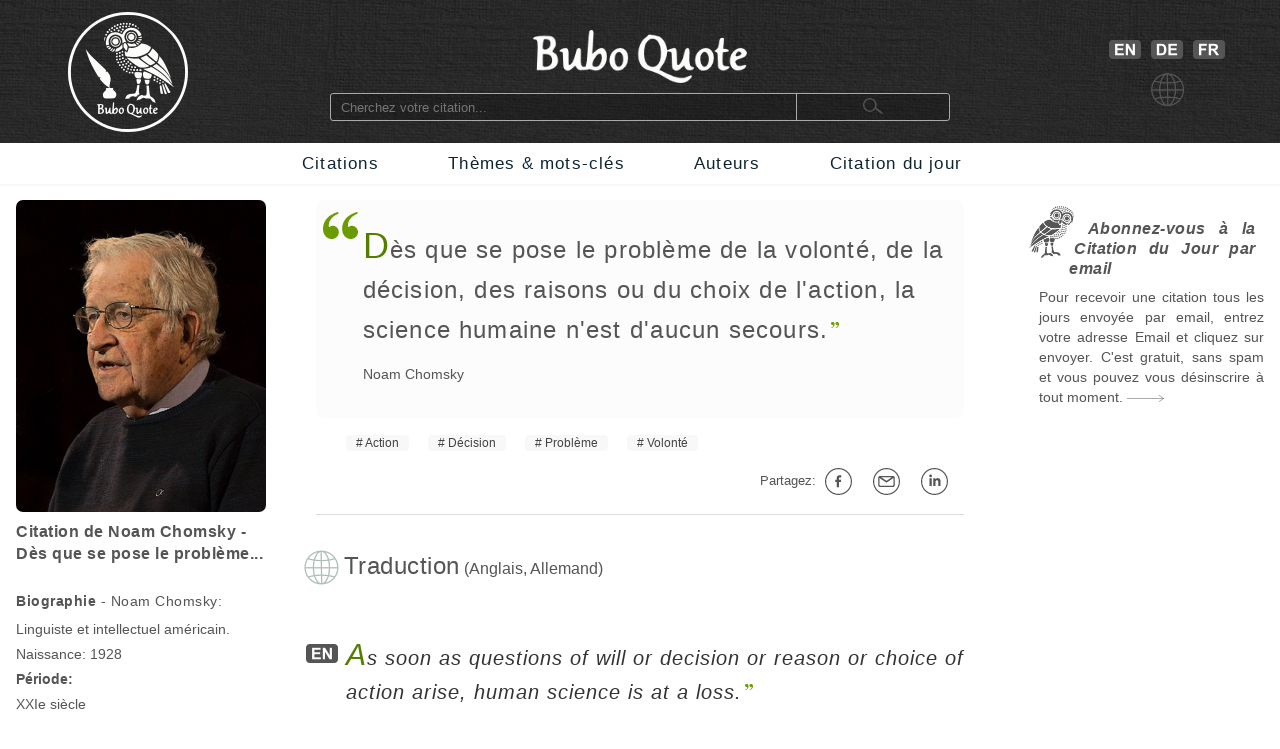

--- FILE ---
content_type: text/html; charset=utf-8
request_url: https://www.buboquote.com/fr/citation/1484-chomsky-des-que-se-pose-le-probleme-de-la-volonte-de-la-decision-des-raisons-ou-du-choix-de-l
body_size: 11936
content:
<!DOCTYPE html>
<html lang="fr">
	<head>
        <title>Dès que se pose le problème de la volonté, de la décision, des raisons ou du choix de l'action, la science humaine n... - Chomsky</title>
		
		
<meta http-equiv="Content-Type" content="text/html;charset=utf-8" />
<base href="https://www.buboquote.com">

<link rel="preload" href="./images/grey_background.webp" as="image">
<link href="css/styles_all_0004.min.css" rel="stylesheet">
<link href="css/styles_icons.css" rel="stylesheet">

<link rel="apple-touch-icon" sizes="180x180" href="/apple-touch-icon.png">
<link rel="icon" type="image/png" sizes="32x32" href="/favicon-32x32.png">
<link rel="icon" type="image/png" sizes="16x16" href="/favicon-16x16.png">
<link rel="manifest" href="/site.webmanifest">
<link rel="mask-icon" href="/safari-pinned-tab.svg" color="#5bbad5">
<meta name="msapplication-TileColor" content="#ffc40d">
<meta name="theme-color" content="#ffffff">

		<meta name="description" content="&quot;Dès que se pose le problème de la volonté, de la décision, des raisons ou du choix de l'action, la science humaine n'est d'aucun secours.&quot; - Chomsky - Citation - Buboquote.com" />
		<meta name="robots" content="INDEX, FOLLOW" />
        			
		<meta property="og:title" content="Citation de Noam Chomsky - Dès que se pose le problème..." />
		<meta property="og:type" content="article" />
		<meta property="og:description" content="&quot;Dès que se pose le problème de la volonté, de la décision, des raisons ou du choix de l'action, la science humaine n'est d'aucun secours.&quot; - Noam Chomsky" />
		<meta property="og:image" content="https://www.buboquote.com/images/author_picture/noam-chomsky-citation-zitat-quote-at-buboquote-com.jpg"/>
		<meta property="og:url" content="https://www.buboquote.com/fr/citation/1484-chomsky-des-que-se-pose-le-probleme-de-la-volonte-de-la-decision-des-raisons-ou-du-choix-de-l"/>
		
		<meta property="og:locale" content="fr_FR"><meta property="og:locale:alternate" content="en_GB"><meta property="og:locale:alternate" content="de_DE">
		<link rel="image_src" href="https://www.buboquote.com/images/logo_share.png" />
		
		<link rel="canonical" href="https://www.buboquote.com/fr/citation/1484-chomsky-des-que-se-pose-le-probleme-de-la-volonte-de-la-decision-des-raisons-ou-du-choix-de-l"/>
        <link rel="alternate" hreflang="fr" href="https://www.buboquote.com/fr/citation/1484-chomsky-des-que-se-pose-le-probleme-de-la-volonte-de-la-decision-des-raisons-ou-du-choix-de-l" />
<link rel="alternate" hreflang="en" href="https://www.buboquote.com/en/quote/1484-chomsky-as-soon-as-questions-of-will-or-decision-or-reason-or-choice-of-action-arise-human" />
<link rel="alternate" hreflang="de" href="https://www.buboquote.com/de/zitat/1484-chomsky-sobald-fragen-uber-den-willen-oder-entscheidungen-oder-verstand-oder" />
		<link rel="alternate" hreflang="x-default" href="https://www.buboquote.com/en/quote/1484-chomsky-as-soon-as-questions-of-will-or-decision-or-reason-or-choice-of-action-arise-human" />
        
        <meta name="keywords" content="citation, maxim, proverbe, traduction, Citation, Chomsky, Anglais, Allemand, Action, Décision, Problème, Volonté" />
		
        <meta name="viewport" content="width=device-width, initial-scale=1.0" />

        <script>history.replaceState(null, null, "https://www.buboquote.com/fr/citation/1484-chomsky-des-que-se-pose-le-probleme-de-la-volonte-de-la-decision-des-raisons-ou-du-choix-de-l")</script>
				<style>.form-control {  width:100%; height:25px; padding-left:3px; }</style>
              
	</head>	
	<body>
		<script>
  (function(i,s,o,g,r,a,m){i['GoogleAnalyticsObject']=r;i[r]=i[r]||function(){
  (i[r].q=i[r].q||[]).push(arguments)},i[r].l=1*new Date();a=s.createElement(o),
  m=s.getElementsByTagName(o)[0];a.async=1;a.src=g;m.parentNode.insertBefore(a,m)
  })(window,document,'script','https://www.google-analytics.com/analytics.js','ga');

  ga('create', 'UA-80776616-1', 'auto');
  ga('set', 'anonymizeIp', true);
  ga('send', 'pageview');

</script>        <!-- HEADER  -->
		<div class="header" style="background-image: url(./images/grey_background.webp); background-repeat:repeat; background-size: 400px 400px;">		
	<div class="container" style="min-height:143px;">
		<!-- COLUMN1  -->
		<div class="col1" >
			<a href="https://www.buboquote.com/fr/index?clear_all_filters=1"><img src="images/logo.png" height="120" width="120" style="margin-top:12px; display: block; margin-left: auto; margin-right: auto; "  alt="Home" title="Home"></a>
		</div><!-- END COLUMN1  -->
		
		<!-- COLUMN2  -->
		<div class="col2">
			 	
			<img src="images/logo_text.png" alt="logo" height="53" width="214" style="margin-top: 30px; margin-bottom: 10px;display: block; margin-left: auto; margin-right: auto;">
			<form class="main_search"  action="https://www.buboquote.com/fr/index" method="post">
				<input class="main_search" type="search"  placeholder="Cherchez votre citation... " name="search_value" required>
				<button type="submit" style="height:26px;font-size:12px;"> <img class="glass_icon" src="./images/small_glass.webp" width="20" height="16" style="" alt="Chercher..."> </button>
			</form>
			
		</div><!-- END COLUMN2  -->
		
		<!-- COLUMN3  -->
		<div class="col3" id="hc3" style="min-height:30px;">
			
			   
			<div style=" margin-top: 30px; display: flex; justify-content: center;">

				<a href="https://www.buboquote.com/en/quote/1484-chomsky-as-soon-as-questions-of-will-or-decision-or-reason-or-choice-of-action-arise-human"><img width="32" height ="19" style=" margin: 10px 5px 0px 10px;" title="Anglais" alt="Anglais" src="images/icon_flag_gb.png"></a>
				<a href="https://www.buboquote.com/de/zitat/1484-chomsky-sobald-fragen-uber-den-willen-oder-entscheidungen-oder-verstand-oder"><img width="32" height ="19" style=" margin: 10px 5px 0px 5px;" title="Allemand" alt="Allemand" src="images/icon_flag_de.png"></a>
				<a href="https://www.buboquote.com/fr/citation/1484-chomsky-des-que-se-pose-le-probleme-de-la-volonte-de-la-decision-des-raisons-ou-du-choix-de-l"><img width="32" height ="19" style=" margin: 10px 5px 0px 5px;" title="Fran&ccedil;ais" alt="Fran&ccedil;ais"  src="images/icon_flag_fr.png"></a>
			</div>
			<div style=" margin-top: 10px; display: flex; justify-content: center;">
				<img width="33" height ="33" title="Langue" alt="Langue" style="margin-left:5px" src="images/change_languages.png">
			</div>
		</div><!-- END COLUMN3  -->
	</div>
</div>                
        <!-- NAVBAR + HAM-NAVBAR -->

        <!-- NAVBAR -->
		<div class="nav-bar">
			<div class="container">
				<ul class="nav">
					<li><a href="https://www.buboquote.com/fr/index?clear_all_filters=1" > Citations </a></li>
					<li><a href="https://www.buboquote.com/fr/recherche-par-mot-cle">Thèmes & mots-cl&eacute;s </a></li>
                    <li><a href="https://www.buboquote.com/fr/recherche-par-auteur"> Auteurs </a></li>
					<li><a href="https://www.buboquote.com/fr/citation-du-jour"> Citation du jour </a></li>
				</ul>
			</div>
		</div>

        <!-- NAVBAR -->
<link href="css/ham-nav_0001.css" rel="stylesheet">
<nav class="sticky">
    <div class="mobile_navbar">
        <div class="mobile_container nav-container">
            <input class="checkbox" type="checkbox" name="m" id="ham-menu" />
            <div class="h-lines">
                <span class="line line1"></span>
                <span class="line line2"></span>
                <span class="line line3"></span>
            </div>
            <div class="quote_link"><a href="https://www.buboquote.com/fr/index?clear_all_filters=1">Citations</a>
            </div>
            
        <div class="menu_icon_container">
            <a href="https://www.buboquote.com/fr/recherche-par-mot-cle">
                <img src="./images/icon_tag_small.webp" width="33" height="33" style="float:left;padding-top: 11px;padding-left: 7px;padding-right: 7px;" alt="Mot-cl&eacute;">
            </a>
            <a href="https://www.buboquote.com/fr/recherche-par-auteur">
                <img src="./images/icon_author_small.webp" width="33" height="33" style="float:left;padding-top: 11px;padding-left: 7px;padding-right: 7px;" alt="Auteur">
            </a>
        </div>
            <div class="menu-items">
            <ul class="nav-list">
                <li><a href="https://www.buboquote.com/fr/index?clear_all_filters=1">Citations</a></li>

                <li><a href="https://www.buboquote.com/fr/recherche-par-mot-cle">Thèmes & mots-cl&eacute;s</a></li>
                <li><a href="https://www.buboquote.com/fr/recherche-par-auteur">Auteurs</a></li>
                <li><a href="https://www.buboquote.com/fr/citation-du-jour">Citation du jour</a></li>
                <li><a href="https://www.buboquote.com/fr/abonnement-citation-du-jour">S'inscrire</a></li>
                <li>
                <a href="https://www.buboquote.com/en/quote/1484-chomsky-as-soon-as-questions-of-will-or-decision-or-reason-or-choice-of-action-arise-human"><img width="32" height ="19" style=" margin: 10px 5px 0px 10px;" title="Anglais" alt="Anglais" src="images/icon_flag_gb.png"></a>
                <a href="https://www.buboquote.com/de/zitat/1484-chomsky-sobald-fragen-uber-den-willen-oder-entscheidungen-oder-verstand-oder"><img width="32" height ="19" style=" margin: 10px 5px 0px 5px;" title="Allemand" alt="Allemand" src="images/icon_flag_de.png"></a>
				<a href="https://www.buboquote.com/fr/citation/1484-chomsky-des-que-se-pose-le-probleme-de-la-volonte-de-la-decision-des-raisons-ou-du-choix-de-l"><img width="32" height ="19" style=" margin: 10px 5px 0px 5px;" title="Fran&ccedil;ais" alt="Fran&ccedil;ais"  src="images/icon_flag_fr.png"></a>
            </li>

            <li style="font-size:0.8rem;">
                <a class="small-links" href="https://www.buboquote.com/fr/a-propos">A propos</a><br>
                <a class="small-links" href="https://www.buboquote.com/fr/contact">Contactez-nous</a><br>
                <a class="small-links" href="https://www.buboquote.com/fr/se-desabonner">Se d&eacute;sabonner</a>
            </li>

                <li>
                <hr>
                <form class="nav_search"  action="https://www.buboquote.com/fr/index" method="post">
                <input class="nav_search" type="search"  placeholder="Cherchez votre citation... " name="search_value" required>
				<button type="submit" style="height:26px;font-size:12px;"> <img class="glass_icon" src="./images/small_glass.webp" width="20" height="16" style="" alt="Chercher...">  </button>
			    </form>
                </li>
</ul>
            </div>
        </div>
    </div>
</nav> 
     

        <!-- CONTENT  -->
		<div class="content">
			<div class="container">
				
                <!-- COLUMN1  -->
                <div class="col1">
                    

					
					<script type="application/ld+json">{"@context":"https:\/\/schema.org\/","@type":"Person","name":"Noam Chomsky","birthDate":"1928","deathDate":"0","birthPlace":"\u00c3\u0089tats-unis","image":"https:\/\/www.buboquote.com\/images\/author_picture\/noam-chomsky-citation-zitat-quote-at-buboquote-com.jpg","sameAs":"https:\/\/fr.wikipedia.org\/wiki\/Noam_Chomsky"}</script><script type="application/ld+json">{"@context":"https:\/\/schema.org\/","@type":"Quotation","creator":{"@type":"Person","name":"Noam Chomsky","birthDate":"1928","deathDate":"0","birthPlace":"\u00c3\u0089tats-unis","image":"https:\/\/www.buboquote.com\/images\/author_picture\/noam-chomsky-citation-zitat-quote-at-buboquote-com.jpg","sameAs":"https:\/\/fr.wikipedia.org\/wiki\/Noam_Chomsky"},"text":"D\u00e8s que se pose le probl\u00e8me de la volont\u00e9, de la d\u00e9cision, des raisons ou du choix de l'action, la science humaine n'est d'aucun secours."}</script>					
					<a href="https://www.buboquote.com/fr/auteur/110-chomsky">
                    <img src="images/author_picture/noam-chomsky-citation-zitat-quote-at-buboquote-com.jpg" class="author_image" title="Noam Chomsky" width="400" height="500" alt="Noam Chomsky"> <br>
                    </a>
                            
					<div>
						<h1 style="font-size:1em; font-weight:bold; vertical-align:middle;line-height:22px;text-align:left;"> 
						Citation de Noam Chomsky - Dès que se pose le problème... </h1>
						<br>
														<h2 style="font-size:14px;"> <span style="font-weight:bold;">Biographie</span> - Noam Chomsky: </h2>
						
						
					</div>
					
					
                    <div style="font-size:14px; line-height: 25px;">
						
						Linguiste et intellectuel américain.<br>
						Naissance: 1928<br><b>P&eacute;riode:</b><br>XXIe siècle<br>XXe siècle<br><b>Lieu de naissance:</b> États-unis<br><img src="https://www.buboquote.com/images/maps/US.webp" width="415" height ="415" title="États-unis-Citations" alt="États-unis" class="country_image">
                    </div>
                    
				</div><!-- END COLUMN1  -->
                <!-- COLUMN2  -->
				<div class="col2">

				<div class="col-md-6 col-md-offset-3"  style="background-color:#fcfcfc; padding-right: 10px; -webkit-border-radius:8px; ">
                        <br>

    <p><div class="openQuoteLarge"></div>
<div style="margin-left:47px;margin-top:7px;margin-bottom:7px;"> <span class="quote_text" style="font-size: 24px;"><span class="initial">D</span>ès que se pose le problème de la volonté, de la décision, des raisons ou du choix de l'action, la science humaine n'est d'aucun secours.</span><br> <div class="author"><a href="https://www.buboquote.com/fr/auteur/110-chomsky" class="class_author_link">Noam Chomsky</a></div></div><br>				</div>
                    
					<ul class="tags_simple"><li><a href="https://www.buboquote.com/fr/citations/mot-cle/135-action" >Action</a></li><li><a href="https://www.buboquote.com/fr/citations/mot-cle/101-decision" >Décision</a></li><li><a href="https://www.buboquote.com/fr/citations/mot-cle/221-probleme" >Problème</a></li><li><a href="https://www.buboquote.com/fr/citations/mot-cle/80-volonte" >Volonté</a></li></ul>					<div style="text-align:right; font-size:13px;">
					<div class="sharing_container">
						
						<div class="btn-group" style="padding-right: 5px;">
							<span style="white-space:nowrap; line-height: 50px;">Partagez:&nbsp;<a class="btn btn-default btn-xs" target="_blank"
									title="sur Facebook" href="https://www.facebook.com/sharer/sharer.php?u=https://www.buboquote.com/fr/citation/1484-chomsky-des-que-se-pose-le-probleme-de-la-volonte-de-la-decision-des-raisons-ou-du-choix-de-l"><div class="icon_share fb"></div></a>

							<a class="btn btn-default btn-xs" target="_blank" title="Partagez par e-mail"  href="mailto:?subject=Citation&amp;body=https://www.buboquote.com/fr/citation/1484-chomsky-des-que-se-pose-le-probleme-de-la-volonte-de-la-decision-des-raisons-ou-du-choix-de-l"><div class="icon_share mailto"></div></a>

							<a class="btn btn-default btn-xs" target="_blank" title="sur LinkedIn" href="https://www.linkedin.com/shareArticle?mini=true&url=https://www.buboquote.com/fr/citation/1484-chomsky-des-que-se-pose-le-probleme-de-la-volonte-de-la-decision-des-raisons-ou-du-choix-de-l&title=citation&summary=Dès que se pose le problème de la volonté, de la décision, des raisons ou du choix de l'action, la science humaine n'est d'aucun secours.&source="><div class="icon_share lnkdn"></div></a></span>
						</div>
					</div>
				</div>

<hr class="sep"/><br>
		<img src="images/icon_translation.png" style="width:35px;margin-left:-12px;float:left;" alt="Traduction" title="Traduction">
	<div style="display: table-cell;padding-left: 5px;">
		<h2 style="font-size: 1.5em; display:inline;">Traduction</h2> (Anglais, Allemand)</div>
<br><br><br><img width="32" height="19" title="en" alt="Anglais" style="float:left; margin-left:-10px;margin-top:6px;" src="images/icon_flag_en.png"><div lang="en" style="margin-left: 30px;font-style:italic;"><span class="quote_text"><a href="https://www.buboquote.com/en/quote/1484-chomsky-as-soon-as-questions-of-will-or-decision-or-reason-or-choice-of-action-arise-human" class="class_quote_link"><span class="initial">A</span>s soon as questions of will or decision or reason or choice of action arise, human science is at a loss.</a></span><br><div class="author"><a href="https://www.buboquote.com/en/author/110-chomsky" class="class_author_link">Noam Chomsky</a></div></div><br><img width="32" height="19" title="de" alt="Allemand" style="float:left; margin-left:-10px;margin-top:6px;" src="images/icon_flag_de.png"><div lang="de" style="margin-left: 30px;font-style:italic;"><span class="quote_text"><a href="https://www.buboquote.com/de/zitat/1484-chomsky-sobald-fragen-uber-den-willen-oder-entscheidungen-oder-verstand-oder" class="class_quote_link"><span class="initial">S</span>obald Fragen über den Willen oder Entscheidungen oder Verstand oder Handlungsalternativen zu klären sind, ist die menschliche Wissenschaft verloren.</a></span><br><div class="author"><a href="https://www.buboquote.com/de/autor/110-chomsky" class="class_author_link">Noam Chomsky</a></div></div><br><br><hr class="sep"/><br><img src="images/bubo.png" width="45" height="52" style="margin-bottom:-11px;margin-left:-12px;" alt="Voir aussi" title="Voir aussi">&nbsp;<h2 style="font-size: 1.5em; display:inline;">Voir aussi...</h2> <br><br><div style="margin-left:30px;margin-top:30px;"><div class="openQuote"></div><span class="quote_text"><a href="https://www.buboquote.com/fr/citation/7722-gide-il-entre-dans-toutes-les-actions-humaines-plus-de-hasard-que-de-decision" class="class_quote_link"><span class="initial">I</span>l entre dans toutes les actions humaines plus de hasard que de décision.</a></span><br><div class="author"><a href="https://www.buboquote.com/fr/auteur/157-gide" class="class_author_link">André Gide</a><br><a href="https://www.buboquote.com/fr/citation/7722-gide-il-entre-dans-toutes-les-actions-humaines-plus-de-hasard-que-de-decision" title="Voir la citation"><div class="arrow1"></div></a></div></div><br><br><hr class="sep"/><br><a href="https://www.buboquote.com/fr/citations/mot-cle/80-volonte" ><img src="images/tag_images/citations-sur-la-volonte.jpg" class="quote_image1" alt="Citations sur le th&egrave;me&nbsp;: Volonté" title="Citations sur le th&egrave;me&nbsp;: Volonté"></a><br><br><br>

				<img width="40" height="40" src="images/icon_quote_small.png" style="margin-left:-10px;margin-top:-4px;float:left;" alt="Citations" title="Citations"><div style="display: table-cell;padding-left: 5px;">
				<h2 style="font-size: 1.5em; display:inline;">Citations sur la volonté:</h2>
			</div>
			<br><div style="margin-left: 30px;margin-top: 30px;"><div class="openQuote"></div><span class="quote_text"><a href="https://www.buboquote.com/fr/citation/3286-alain-le-pessimisme-est-d-humeur-l-optimise-est-de-volonte" class="class_quote_link"><span class="initial">L</span>e pessimisme est d'humeur&nbsp;; l'optimise est de volonté.</a></span><br><div class="author"><a href="https://www.buboquote.com/fr/auteur/152-alain" class="class_author_link">Émile-Auguste Chartier, dît Alain</a> - <a href="https://www.buboquote.com/fr/auteur/152-alain?&amp;source_id%5B%5D=66" class="class_author_link">Propos sur le bonheur</a>&nbsp;/&nbsp;<div class="icon_small globus"></div></div><ul class="tags_simple" style="margin-left: -18px;"><li><a href="https://www.buboquote.com/fr/citations/mot-cle/94-optimisme">Optimisme</a></li><li><a href="https://www.buboquote.com/fr/citations/mot-cle/95-pessimisme">Pessimisme</a></li><li><a href="https://www.buboquote.com/fr/citations/mot-cle/80-volonte">Volonté</a></li></ul><div style="display:table;width:100%;float: right;padding-top:20px; padding-bottom:10px;">
				<div style="display:table-row;width:100%;">
				<div style="display:table-cell;width:6%;">
				</div>  
					<div style="display:table-cell;width:89%;">
					<div style="width:105px;margin: 0 auto;display:flex;">
		
					<a target="_blank" title="Partagez sur Facebook" href="https://www.facebook.com/sharer/sharer.php?u=https://www.buboquote.com/fr/citation/3286-alain-le-pessimisme-est-d-humeur-l-optimise-est-de-volonte"><div class="icon_share fb"></div></a>
					<a target="_blank" title="Partagez par e-mail" href="mailto:?subject=Citation&amp;body=https://www.buboquote.com/fr/citation/3286-alain-le-pessimisme-est-d-humeur-l-optimise-est-de-volonte"><div class="icon_share mailto"></div></a>
					<a target="_blank" title="Partagez sur LinkedIn" href="https://www.linkedin.com/shareArticle?mini=true&url=https://www.buboquote.com/fr/citation/3286-alain-le-pessimisme-est-d-humeur-l-optimise-est-de-volonte&title=&summary=&source="><div class="icon_share lnkdn"></div></a></div>
				</div> 
				<div style="display:table-cell;width:5%;">

				</div>  
				</div>
				</div><br><br><br><a href="https://www.buboquote.com/fr/citation/3286-alain-le-pessimisme-est-d-humeur-l-optimise-est-de-volonte" title="Voir la citation"><div class="arrow1"></div></a><br></div><br><div style="margin-left: 30px;margin-top: 30px;"><div class="openQuote"></div><span class="quote_text"><a href="https://www.buboquote.com/fr/citation/11910-seneque-une-grande-part-du-progres-reside-dans-la-volonte-de-progresser" class="class_quote_link"><span class="initial">U</span>ne grande part du progrès réside dans la volonté de progresser.</a></span><br><div class="author"><a href="https://www.buboquote.com/fr/auteur/117-seneque" class="class_author_link">Sénèque</a> - <a href="https://www.buboquote.com/fr/auteur/117-seneque?&amp;source_id%5B%5D=48" class="class_author_link">Lettres à Lucilius</a>&nbsp;/&nbsp;<div class="icon_small globus"></div></div><ul class="tags_simple" style="margin-left: -18px;"><li><a href="https://www.buboquote.com/fr/citations/mot-cle/158-progres">Progrès</a></li><li><a href="https://www.buboquote.com/fr/citations/mot-cle/80-volonte">Volonté</a></li></ul><div style="display:table;width:100%;float: right;padding-top:20px; padding-bottom:10px;">
				<div style="display:table-row;width:100%;">
				<div style="display:table-cell;width:6%;">
				</div>  
					<div style="display:table-cell;width:89%;">
					<div style="width:105px;margin: 0 auto;display:flex;">
		
					<a target="_blank" title="Partagez sur Facebook" href="https://www.facebook.com/sharer/sharer.php?u=https://www.buboquote.com/fr/citation/11910-seneque-une-grande-part-du-progres-reside-dans-la-volonte-de-progresser"><div class="icon_share fb"></div></a>
					<a target="_blank" title="Partagez par e-mail" href="mailto:?subject=Citation&amp;body=https://www.buboquote.com/fr/citation/11910-seneque-une-grande-part-du-progres-reside-dans-la-volonte-de-progresser"><div class="icon_share mailto"></div></a>
					<a target="_blank" title="Partagez sur LinkedIn" href="https://www.linkedin.com/shareArticle?mini=true&url=https://www.buboquote.com/fr/citation/11910-seneque-une-grande-part-du-progres-reside-dans-la-volonte-de-progresser&title=&summary=&source="><div class="icon_share lnkdn"></div></a></div>
				</div> 
				<div style="display:table-cell;width:5%;">

				</div>  
				</div>
				</div><br><br><br><a href="https://www.buboquote.com/fr/citation/11910-seneque-une-grande-part-du-progres-reside-dans-la-volonte-de-progresser" title="Voir la citation"><div class="arrow1"></div></a><br></div><br><div style="margin-left: 30px;margin-top: 30px;"><div class="openQuote"></div><span class="quote_text"><a href="https://www.buboquote.com/fr/citation/3223-le-bon-les-volontes-precaires-se-traduisent-par-des-discours-les-volontes-fortes-par-des-actes" class="class_quote_link"><span class="initial">L</span>es volontés précaires se traduisent par des discours, les volontés fortes par des actes.</a></span><br><div class="author"><a href="https://www.buboquote.com/fr/auteur/139-le-bon" class="class_author_link">Gustave Le Bon</a> - <a href="https://www.buboquote.com/fr/auteur/139-le-bon?&amp;source_id%5B%5D=45" class="class_author_link">Hier et demain. Pensées brèves </a></div><ul class="tags_simple" style="margin-left: -18px;"><li><a href="https://www.buboquote.com/fr/citations/mot-cle/135-action">Action</a></li><li><a href="https://www.buboquote.com/fr/citations/mot-cle/80-volonte">Volonté</a></li></ul><div style="display:table;width:100%;float: right;padding-top:20px; padding-bottom:10px;">
				<div style="display:table-row;width:100%;">
				<div style="display:table-cell;width:6%;">
				</div>  
					<div style="display:table-cell;width:89%;">
					<div style="width:105px;margin: 0 auto;display:flex;">
		
					<a target="_blank" title="Partagez sur Facebook" href="https://www.facebook.com/sharer/sharer.php?u=https://www.buboquote.com/fr/citation/3223-le-bon-les-volontes-precaires-se-traduisent-par-des-discours-les-volontes-fortes-par-des-actes"><div class="icon_share fb"></div></a>
					<a target="_blank" title="Partagez par e-mail" href="mailto:?subject=Citation&amp;body=https://www.buboquote.com/fr/citation/3223-le-bon-les-volontes-precaires-se-traduisent-par-des-discours-les-volontes-fortes-par-des-actes"><div class="icon_share mailto"></div></a>
					<a target="_blank" title="Partagez sur LinkedIn" href="https://www.linkedin.com/shareArticle?mini=true&url=https://www.buboquote.com/fr/citation/3223-le-bon-les-volontes-precaires-se-traduisent-par-des-discours-les-volontes-fortes-par-des-actes&title=&summary=&source="><div class="icon_share lnkdn"></div></a></div>
				</div> 
				<div style="display:table-cell;width:5%;">

				</div>  
				</div>
				</div><br><br><br><a href="https://www.buboquote.com/fr/citation/3223-le-bon-les-volontes-precaires-se-traduisent-par-des-discours-les-volontes-fortes-par-des-actes" title="Voir la citation"><div class="arrow1"></div></a><br></div><br><div style="margin-left: 30px;margin-top: 30px;"><div class="openQuote"></div><span class="quote_text"><a href="https://www.buboquote.com/fr/citation/4550-shakespeare-notre-corps-est-notre-jardin-et-notre-volonte-en-est-le-jardinier" class="class_quote_link"><span class="initial">N</span>otre corps est notre jardin, et notre volonté en est le jardinier.</a></span><br><div class="author"><a href="https://www.buboquote.com/fr/auteur/5-shakespeare" class="class_author_link">William Shakespeare</a> - <a href="https://www.buboquote.com/fr/auteur/5-shakespeare?&amp;source_id%5B%5D=135" class="class_author_link">Othello ou le Maure de Venise</a>&nbsp;/&nbsp;<div class="icon_small globus"></div></div><ul class="tags_simple" style="margin-left: -18px;"><li><a href="https://www.buboquote.com/fr/citations/mot-cle/54-corps">Corps</a></li><li><a href="https://www.buboquote.com/fr/citations/mot-cle/147-jardin">Jardin</a></li><li><a href="https://www.buboquote.com/fr/citations/mot-cle/80-volonte">Volonté</a></li></ul><div style="display:table;width:100%;float: right;padding-top:20px; padding-bottom:10px;">
				<div style="display:table-row;width:100%;">
				<div style="display:table-cell;width:6%;">
				</div>  
					<div style="display:table-cell;width:89%;">
					<div style="width:105px;margin: 0 auto;display:flex;">
		
					<a target="_blank" title="Partagez sur Facebook" href="https://www.facebook.com/sharer/sharer.php?u=https://www.buboquote.com/fr/citation/4550-shakespeare-notre-corps-est-notre-jardin-et-notre-volonte-en-est-le-jardinier"><div class="icon_share fb"></div></a>
					<a target="_blank" title="Partagez par e-mail" href="mailto:?subject=Citation&amp;body=https://www.buboquote.com/fr/citation/4550-shakespeare-notre-corps-est-notre-jardin-et-notre-volonte-en-est-le-jardinier"><div class="icon_share mailto"></div></a>
					<a target="_blank" title="Partagez sur LinkedIn" href="https://www.linkedin.com/shareArticle?mini=true&url=https://www.buboquote.com/fr/citation/4550-shakespeare-notre-corps-est-notre-jardin-et-notre-volonte-en-est-le-jardinier&title=&summary=&source="><div class="icon_share lnkdn"></div></a></div>
				</div> 
				<div style="display:table-cell;width:5%;">

				</div>  
				</div>
				</div><br><br><br><a href="https://www.buboquote.com/fr/citation/4550-shakespeare-notre-corps-est-notre-jardin-et-notre-volonte-en-est-le-jardinier" title="Voir la citation"><div class="arrow1"></div></a><br></div><br><div style="margin-left: 30px;margin-top: 30px;"><div class="openQuote"></div><span class="quote_text"><a href="https://www.buboquote.com/fr/citation/3426-la-rochefoucauld-nous-avons-plus-de-force-que-de-volonte-et-c-est-souvent-pour-nous-excuser-a-nous-memes" class="class_quote_link"><span class="initial">N</span>ous avons plus de force que de volonté ; et c’est souvent pour nous excuser à nous-mêmes que nous nous imaginons que les choses sont impossibles.</a></span><br><div class="author"><a href="https://www.buboquote.com/fr/auteur/4-la-rochefoucauld" class="class_author_link">François de La Rochefoucauld</a> - <a href="https://www.buboquote.com/fr/auteur/4-la-rochefoucauld?&amp;source_id%5B%5D=33" class="class_author_link">Réflexions ou sentences et maximes morales</a>&nbsp;/&nbsp;<div class="icon_small globus"></div></div><ul class="tags_simple" style="margin-left: -18px;"><li><a href="https://www.buboquote.com/fr/citations/mot-cle/7-force">Force</a></li><li><a href="https://www.buboquote.com/fr/citations/mot-cle/223-impossible">Impossible</a></li><li><a href="https://www.buboquote.com/fr/citations/mot-cle/80-volonte">Volonté</a></li></ul><div style="display:table;width:100%;float: right;padding-top:20px; padding-bottom:10px;">
				<div style="display:table-row;width:100%;">
				<div style="display:table-cell;width:6%;">
				</div>  
					<div style="display:table-cell;width:89%;">
					<div style="width:105px;margin: 0 auto;display:flex;">
		
					<a target="_blank" title="Partagez sur Facebook" href="https://www.facebook.com/sharer/sharer.php?u=https://www.buboquote.com/fr/citation/3426-la-rochefoucauld-nous-avons-plus-de-force-que-de-volonte-et-c-est-souvent-pour-nous-excuser-a-nous-memes"><div class="icon_share fb"></div></a>
					<a target="_blank" title="Partagez par e-mail" href="mailto:?subject=Citation&amp;body=https://www.buboquote.com/fr/citation/3426-la-rochefoucauld-nous-avons-plus-de-force-que-de-volonte-et-c-est-souvent-pour-nous-excuser-a-nous-memes"><div class="icon_share mailto"></div></a>
					<a target="_blank" title="Partagez sur LinkedIn" href="https://www.linkedin.com/shareArticle?mini=true&url=https://www.buboquote.com/fr/citation/3426-la-rochefoucauld-nous-avons-plus-de-force-que-de-volonte-et-c-est-souvent-pour-nous-excuser-a-nous-memes&title=&summary=&source="><div class="icon_share lnkdn"></div></a></div>
				</div> 
				<div style="display:table-cell;width:5%;">

				</div>  
				</div>
				</div><br><br><br><a href="https://www.buboquote.com/fr/citation/3426-la-rochefoucauld-nous-avons-plus-de-force-que-de-volonte-et-c-est-souvent-pour-nous-excuser-a-nous-memes" title="Voir la citation"><div class="arrow1"></div></a><br></div><br><div style="margin-left: 30px;margin-top: 30px;"><div class="openQuote"></div><span class="quote_text"><a href="https://www.buboquote.com/fr/citation/2086-gandhi-la-force-ne-vient-pas-des-capacites-physiques-mais-d-une-volonte-invincible" class="class_quote_link"><span class="initial">L</span>a force ne vient pas des capacités physiques, mais d'une volonté invincible.</a></span><br><div class="author"><a href="https://www.buboquote.com/fr/auteur/16-gandhi" class="class_author_link">Mahatma Gandhi</a>&nbsp;/&nbsp;<div class="icon_small globus"></div></div><ul class="tags_simple" style="margin-left: -18px;"><li><a href="https://www.buboquote.com/fr/citations/mot-cle/7-force">Force</a></li><li><a href="https://www.buboquote.com/fr/citations/mot-cle/80-volonte">Volonté</a></li></ul><div style="display:table;width:100%;float: right;padding-top:20px; padding-bottom:10px;">
				<div style="display:table-row;width:100%;">
				<div style="display:table-cell;width:6%;">
				</div>  
					<div style="display:table-cell;width:89%;">
					<div style="width:105px;margin: 0 auto;display:flex;">
		
					<a target="_blank" title="Partagez sur Facebook" href="https://www.facebook.com/sharer/sharer.php?u=https://www.buboquote.com/fr/citation/2086-gandhi-la-force-ne-vient-pas-des-capacites-physiques-mais-d-une-volonte-invincible"><div class="icon_share fb"></div></a>
					<a target="_blank" title="Partagez par e-mail" href="mailto:?subject=Citation&amp;body=https://www.buboquote.com/fr/citation/2086-gandhi-la-force-ne-vient-pas-des-capacites-physiques-mais-d-une-volonte-invincible"><div class="icon_share mailto"></div></a>
					<a target="_blank" title="Partagez sur LinkedIn" href="https://www.linkedin.com/shareArticle?mini=true&url=https://www.buboquote.com/fr/citation/2086-gandhi-la-force-ne-vient-pas-des-capacites-physiques-mais-d-une-volonte-invincible&title=&summary=&source="><div class="icon_share lnkdn"></div></a></div>
				</div> 
				<div style="display:table-cell;width:5%;">

				</div>  
				</div>
				</div><br><br><br><a href="https://www.buboquote.com/fr/citation/2086-gandhi-la-force-ne-vient-pas-des-capacites-physiques-mais-d-une-volonte-invincible" title="Voir la citation"><div class="arrow1"></div></a><br><br><br><div style="width:100%;height:42px;"><div class="other_page_button"><a href="https://www.buboquote.com/fr/citations/mot-cle/80-volonte" > Voir plus sur la volonté...</a></div></div><br><br></div><br><hr class="sep"/><br><a href="https://www.buboquote.com/fr/citations/mot-cle/101-decision" ><img src="images/tag_images/citations-sur-la-decision.jpg" class="quote_image1" alt="Citations sur le th&egrave;me&nbsp;: Décision" title="Citations sur le th&egrave;me&nbsp;: Décision"></a><br><br><br>

				<img width="40" height="40" src="images/icon_quote_small.png" style="margin-left:-10px;margin-top:-4px;float:left;" alt="Citations" title="Citations"><div style="display: table-cell;padding-left: 5px;">
				<h2 style="font-size: 1.5em; display:inline;">Citations sur la décision:</h2>
			</div>
			<br><div style="margin-left: 30px;margin-top: 30px;"><div class="openQuote"></div><span class="quote_text"><a href="https://www.buboquote.com/fr/citation/38-voltaire-j-ai-decide-d-etre-heureux-car-c-est-bon-pour-la-sante" class="class_quote_link"><span class="initial">J</span>'ai décidé d'être heureux car c'est bon pour la santé.</a></span><br><div class="author"><a href="https://www.buboquote.com/fr/auteur/13-voltaire" class="class_author_link">Voltaire</a> - <a href="https://www.buboquote.com/fr/auteur/13-voltaire?&amp;source_id%5B%5D=17" class="class_author_link">Lettre à l'Abbé Trublet </a>&nbsp;/&nbsp;<div class="icon_small globus"></div></div><ul class="tags_simple" style="margin-left: -18px;"><li><a href="https://www.buboquote.com/fr/citations/mot-cle/37-bonheur">Bonheur</a></li><li><a href="https://www.buboquote.com/fr/citations/mot-cle/101-decision">Décision</a></li><li><a href="https://www.buboquote.com/fr/citations/mot-cle/36-sante">Santé</a></li></ul><div style="display:table;width:100%;float: right;padding-top:20px; padding-bottom:10px;">
				<div style="display:table-row;width:100%;">
				<div style="display:table-cell;width:6%;">
				</div>  
					<div style="display:table-cell;width:89%;">
					<div style="width:105px;margin: 0 auto;display:flex;">
		
					<a target="_blank" title="Partagez sur Facebook" href="https://www.facebook.com/sharer/sharer.php?u=https://www.buboquote.com/fr/citation/38-voltaire-j-ai-decide-d-etre-heureux-car-c-est-bon-pour-la-sante"><div class="icon_share fb"></div></a>
					<a target="_blank" title="Partagez par e-mail" href="mailto:?subject=Citation&amp;body=https://www.buboquote.com/fr/citation/38-voltaire-j-ai-decide-d-etre-heureux-car-c-est-bon-pour-la-sante"><div class="icon_share mailto"></div></a>
					<a target="_blank" title="Partagez sur LinkedIn" href="https://www.linkedin.com/shareArticle?mini=true&url=https://www.buboquote.com/fr/citation/38-voltaire-j-ai-decide-d-etre-heureux-car-c-est-bon-pour-la-sante&title=&summary=&source="><div class="icon_share lnkdn"></div></a></div>
				</div> 
				<div style="display:table-cell;width:5%;">

				</div>  
				</div>
				</div><br><br><br><a href="https://www.buboquote.com/fr/citation/38-voltaire-j-ai-decide-d-etre-heureux-car-c-est-bon-pour-la-sante" title="Voir la citation"><div class="arrow1"></div></a><br></div><br><div style="margin-left: 30px;margin-top: 30px;"><div class="openQuote"></div><span class="quote_text"><a href="https://www.buboquote.com/fr/citation/3298-camus-la-grandeur-de-l-homme-est-dans-sa-decision-d-etre-plus-fort-que-sa-condition" class="class_quote_link"><span class="initial">L</span>a grandeur de l'homme est dans sa décision d'être plus fort que sa condition.</a></span><br><div class="author"><a href="https://www.buboquote.com/fr/auteur/29-camus" class="class_author_link">Albert Camus</a> - <a href="https://www.buboquote.com/fr/auteur/29-camus?&amp;source_id%5B%5D=74" class="class_author_link">Chroniques</a>&nbsp;/&nbsp;<div class="icon_small globus"></div></div><ul class="tags_simple" style="margin-left: -18px;"><li><a href="https://www.buboquote.com/fr/citations/mot-cle/101-decision">Décision</a></li><li><a href="https://www.buboquote.com/fr/citations/mot-cle/217-grandeur">Grandeur</a></li><li><a href="https://www.buboquote.com/fr/citations/mot-cle/208-homme-humain">l'Homme</a></li></ul><div style="display:table;width:100%;float: right;padding-top:20px; padding-bottom:10px;">
				<div style="display:table-row;width:100%;">
				<div style="display:table-cell;width:6%;">
				</div>  
					<div style="display:table-cell;width:89%;">
					<div style="width:105px;margin: 0 auto;display:flex;">
		
					<a target="_blank" title="Partagez sur Facebook" href="https://www.facebook.com/sharer/sharer.php?u=https://www.buboquote.com/fr/citation/3298-camus-la-grandeur-de-l-homme-est-dans-sa-decision-d-etre-plus-fort-que-sa-condition"><div class="icon_share fb"></div></a>
					<a target="_blank" title="Partagez par e-mail" href="mailto:?subject=Citation&amp;body=https://www.buboquote.com/fr/citation/3298-camus-la-grandeur-de-l-homme-est-dans-sa-decision-d-etre-plus-fort-que-sa-condition"><div class="icon_share mailto"></div></a>
					<a target="_blank" title="Partagez sur LinkedIn" href="https://www.linkedin.com/shareArticle?mini=true&url=https://www.buboquote.com/fr/citation/3298-camus-la-grandeur-de-l-homme-est-dans-sa-decision-d-etre-plus-fort-que-sa-condition&title=&summary=&source="><div class="icon_share lnkdn"></div></a></div>
				</div> 
				<div style="display:table-cell;width:5%;">

				</div>  
				</div>
				</div><br><br><br><a href="https://www.buboquote.com/fr/citation/3298-camus-la-grandeur-de-l-homme-est-dans-sa-decision-d-etre-plus-fort-que-sa-condition" title="Voir la citation"><div class="arrow1"></div></a><br></div><br><div style="margin-left: 30px;margin-top: 30px;"><div class="openQuote"></div><span class="quote_text"><a href="https://www.buboquote.com/fr/citation/5247-tolkien-tout-ce-que-nous-avons-a-decider-c-est-ce-que-nous-devons-faire-du-temps-qui-nous-est" class="class_quote_link"><span class="initial">T</span>out ce que nous avons à décider, c'est ce que nous devons faire du temps qui nous est imparti.</a></span><br><div class="author"><a href="https://www.buboquote.com/fr/auteur/207-tolkien" class="class_author_link">John Ronald Reuel Tolkien</a> - <a href="https://www.buboquote.com/fr/auteur/207-tolkien?&amp;source_id%5B%5D=162" class="class_author_link">Le Seigneur des anneaux</a>&nbsp;/&nbsp;<div class="icon_small globus"></div></div><ul class="tags_simple" style="margin-left: -18px;"><li><a href="https://www.buboquote.com/fr/citations/mot-cle/101-decision">Décision</a></li><li><a href="https://www.buboquote.com/fr/citations/mot-cle/44-temps">Temps</a></li></ul><div style="display:table;width:100%;float: right;padding-top:20px; padding-bottom:10px;">
				<div style="display:table-row;width:100%;">
				<div style="display:table-cell;width:6%;">
				</div>  
					<div style="display:table-cell;width:89%;">
					<div style="width:105px;margin: 0 auto;display:flex;">
		
					<a target="_blank" title="Partagez sur Facebook" href="https://www.facebook.com/sharer/sharer.php?u=https://www.buboquote.com/fr/citation/5247-tolkien-tout-ce-que-nous-avons-a-decider-c-est-ce-que-nous-devons-faire-du-temps-qui-nous-est"><div class="icon_share fb"></div></a>
					<a target="_blank" title="Partagez par e-mail" href="mailto:?subject=Citation&amp;body=https://www.buboquote.com/fr/citation/5247-tolkien-tout-ce-que-nous-avons-a-decider-c-est-ce-que-nous-devons-faire-du-temps-qui-nous-est"><div class="icon_share mailto"></div></a>
					<a target="_blank" title="Partagez sur LinkedIn" href="https://www.linkedin.com/shareArticle?mini=true&url=https://www.buboquote.com/fr/citation/5247-tolkien-tout-ce-que-nous-avons-a-decider-c-est-ce-que-nous-devons-faire-du-temps-qui-nous-est&title=&summary=&source="><div class="icon_share lnkdn"></div></a></div>
				</div> 
				<div style="display:table-cell;width:5%;">

				</div>  
				</div>
				</div><br><br><br><a href="https://www.buboquote.com/fr/citation/5247-tolkien-tout-ce-que-nous-avons-a-decider-c-est-ce-que-nous-devons-faire-du-temps-qui-nous-est" title="Voir la citation"><div class="arrow1"></div></a><br></div><br><div style="margin-left: 30px;margin-top: 30px;"><div class="openQuote"></div><span class="quote_text"><a href="https://www.buboquote.com/fr/citation/5626-de-beauvoir-le-present-n-est-pas-un-passe-en-puissance-il-est-le-moment-du-choix-et-de-l-action" class="class_quote_link"><span class="initial">L</span>e présent n’est pas un passé en puissance, il est le moment du choix et de l’action.</a></span><br><div class="author"><a href="https://www.buboquote.com/fr/auteur/177-de-beauvoir" class="class_author_link">Simone de Beauvoir</a>&nbsp;/&nbsp;<div class="icon_small globus"></div></div><ul class="tags_simple" style="margin-left: -18px;"><li><a href="https://www.buboquote.com/fr/citations/mot-cle/135-action">Action</a></li><li><a href="https://www.buboquote.com/fr/citations/mot-cle/101-decision">Décision</a></li><li><a href="https://www.buboquote.com/fr/citations/mot-cle/65-passe">Passé</a></li><li><a href="https://www.buboquote.com/fr/citations/mot-cle/66-present">Présent</a></li></ul><div style="display:table;width:100%;float: right;padding-top:20px; padding-bottom:10px;">
				<div style="display:table-row;width:100%;">
				<div style="display:table-cell;width:6%;">
				</div>  
					<div style="display:table-cell;width:89%;">
					<div style="width:105px;margin: 0 auto;display:flex;">
		
					<a target="_blank" title="Partagez sur Facebook" href="https://www.facebook.com/sharer/sharer.php?u=https://www.buboquote.com/fr/citation/5626-de-beauvoir-le-present-n-est-pas-un-passe-en-puissance-il-est-le-moment-du-choix-et-de-l-action"><div class="icon_share fb"></div></a>
					<a target="_blank" title="Partagez par e-mail" href="mailto:?subject=Citation&amp;body=https://www.buboquote.com/fr/citation/5626-de-beauvoir-le-present-n-est-pas-un-passe-en-puissance-il-est-le-moment-du-choix-et-de-l-action"><div class="icon_share mailto"></div></a>
					<a target="_blank" title="Partagez sur LinkedIn" href="https://www.linkedin.com/shareArticle?mini=true&url=https://www.buboquote.com/fr/citation/5626-de-beauvoir-le-present-n-est-pas-un-passe-en-puissance-il-est-le-moment-du-choix-et-de-l-action&title=&summary=&source="><div class="icon_share lnkdn"></div></a></div>
				</div> 
				<div style="display:table-cell;width:5%;">

				</div>  
				</div>
				</div><br><br><br><a href="https://www.buboquote.com/fr/citation/5626-de-beauvoir-le-present-n-est-pas-un-passe-en-puissance-il-est-le-moment-du-choix-et-de-l-action" title="Voir la citation"><div class="arrow1"></div></a><br></div><br><div style="margin-left: 30px;margin-top: 30px;"><div class="openQuote"></div><span class="quote_text"><a href="https://www.buboquote.com/fr/citation/21820-hegel-ce-n-est-que-par-la-decision-que-l-homme-entre-dans-la-realite-effective" class="class_quote_link"><span class="initial">C</span>e n’est que par la décision que l’homme entre dans la réalité effective.</a></span><br><div class="author"><a href="https://www.buboquote.com/fr/auteur/140-hegel" class="class_author_link">Georg Wilhelm Friedrich Hegel</a>&nbsp;/&nbsp;<div class="icon_small globus"></div></div><ul class="tags_simple" style="margin-left: -18px;"><li><a href="https://www.buboquote.com/fr/citations/mot-cle/101-decision">Décision</a></li><li><a href="https://www.buboquote.com/fr/citations/mot-cle/260-realite">Réalité</a></li></ul><div style="display:table;width:100%;float: right;padding-top:20px; padding-bottom:10px;">
				<div style="display:table-row;width:100%;">
				<div style="display:table-cell;width:6%;">
				</div>  
					<div style="display:table-cell;width:89%;">
					<div style="width:105px;margin: 0 auto;display:flex;">
		
					<a target="_blank" title="Partagez sur Facebook" href="https://www.facebook.com/sharer/sharer.php?u=https://www.buboquote.com/fr/citation/21820-hegel-ce-n-est-que-par-la-decision-que-l-homme-entre-dans-la-realite-effective"><div class="icon_share fb"></div></a>
					<a target="_blank" title="Partagez par e-mail" href="mailto:?subject=Citation&amp;body=https://www.buboquote.com/fr/citation/21820-hegel-ce-n-est-que-par-la-decision-que-l-homme-entre-dans-la-realite-effective"><div class="icon_share mailto"></div></a>
					<a target="_blank" title="Partagez sur LinkedIn" href="https://www.linkedin.com/shareArticle?mini=true&url=https://www.buboquote.com/fr/citation/21820-hegel-ce-n-est-que-par-la-decision-que-l-homme-entre-dans-la-realite-effective&title=&summary=&source="><div class="icon_share lnkdn"></div></a></div>
				</div> 
				<div style="display:table-cell;width:5%;">

				</div>  
				</div>
				</div><br><br><br><a href="https://www.buboquote.com/fr/citation/21820-hegel-ce-n-est-que-par-la-decision-que-l-homme-entre-dans-la-realite-effective" title="Voir la citation"><div class="arrow1"></div></a><br></div><br><div style="margin-left: 30px;margin-top: 30px;"><div class="openQuote"></div><span class="quote_text"><a href="https://www.buboquote.com/fr/citation/5203-goethe-ce-qui-ne-se-fait-pas-aujourd-hui-ne-sera-pas-fait-demain-et-l-on-ne-doit-pas-negliger-un" class="class_quote_link"><span class="initial">C</span>e qui ne se fait pas aujourd’hui ne sera pas fait demain, et l’on ne doit pas négliger un seul jour. La résolution doit soudain prendre hardiment le possible aux cheveux, et ne le laisse pas échapper, et poursuit son œuvre, parce qu’il le faut.</a></span><br><div class="author"><a href="https://www.buboquote.com/fr/auteur/1-goethe" class="class_author_link">Johann Wolfgang von Goethe</a> - <a href="https://www.buboquote.com/fr/auteur/1-goethe?&amp;source_id%5B%5D=1" class="class_author_link">Faust. Une tragédie</a>&nbsp;/&nbsp;<div class="icon_small globus"></div></div><ul class="tags_simple" style="margin-left: -18px;"><li><a href="https://www.buboquote.com/fr/citations/mot-cle/101-decision">Décision</a></li><li><a href="https://www.buboquote.com/fr/citations/mot-cle/29-jour">Jour</a></li></ul><div style="display:table;width:100%;float: right;padding-top:20px; padding-bottom:10px;">
				<div style="display:table-row;width:100%;">
				<div style="display:table-cell;width:6%;">
				</div>  
					<div style="display:table-cell;width:89%;">
					<div style="width:105px;margin: 0 auto;display:flex;">
		
					<a target="_blank" title="Partagez sur Facebook" href="https://www.facebook.com/sharer/sharer.php?u=https://www.buboquote.com/fr/citation/5203-goethe-ce-qui-ne-se-fait-pas-aujourd-hui-ne-sera-pas-fait-demain-et-l-on-ne-doit-pas-negliger-un"><div class="icon_share fb"></div></a>
					<a target="_blank" title="Partagez par e-mail" href="mailto:?subject=Citation&amp;body=https://www.buboquote.com/fr/citation/5203-goethe-ce-qui-ne-se-fait-pas-aujourd-hui-ne-sera-pas-fait-demain-et-l-on-ne-doit-pas-negliger-un"><div class="icon_share mailto"></div></a>
					<a target="_blank" title="Partagez sur LinkedIn" href="https://www.linkedin.com/shareArticle?mini=true&url=https://www.buboquote.com/fr/citation/5203-goethe-ce-qui-ne-se-fait-pas-aujourd-hui-ne-sera-pas-fait-demain-et-l-on-ne-doit-pas-negliger-un&title=&summary=&source="><div class="icon_share lnkdn"></div></a></div>
				</div> 
				<div style="display:table-cell;width:5%;">

				</div>  
				</div>
				</div><br><br><br><a href="https://www.buboquote.com/fr/citation/5203-goethe-ce-qui-ne-se-fait-pas-aujourd-hui-ne-sera-pas-fait-demain-et-l-on-ne-doit-pas-negliger-un" title="Voir la citation"><div class="arrow1"></div></a><br><br><br><div style="width:100%;height:42px;"><div class="other_page_button"><a href="https://www.buboquote.com/fr/citations/mot-cle/101-decision" > Voir plus sur la décision...</a></div></div><br><br></div><br><hr class="sep"/><br><a href="https://www.buboquote.com/fr/citations/mot-cle/135-action" ><img src="images/tag_images/citations-sur-l-action.jpg" class="quote_image1" alt="Citations sur le th&egrave;me&nbsp;: Action" title="Citations sur le th&egrave;me&nbsp;: Action"></a><br><br><br>

				<img width="40" height="40" src="images/icon_quote_small.png" style="margin-left:-10px;margin-top:-4px;float:left;" alt="Citations" title="Citations"><div style="display: table-cell;padding-left: 5px;">
				<h2 style="font-size: 1.5em; display:inline;">Citations sur l'action ou le fait d'agir:</h2>
			</div>
			<br><div style="margin-left: 30px;margin-top: 30px;"><div class="openQuote"></div><span class="quote_text"><a href="https://www.buboquote.com/fr/citation/92-spinoza-en-ce-qui-concerne-les-actions-humaines-je-me-suis-soigneusement-efforce-de-ne-pas" class="class_quote_link"><span class="initial">E</span>n ce qui concerne les actions humaines, je me suis soigneusement efforcé de ne pas railler, ne pas pleurer, ne pas même détester, mais de comprendre.</a></span><br><div class="author"><a href="https://www.buboquote.com/fr/auteur/22-spinoza" class="class_author_link">Baruch Spinoza</a> - <a href="https://www.buboquote.com/fr/auteur/22-spinoza?&amp;source_id%5B%5D=37" class="class_author_link">Traité politique</a>&nbsp;/&nbsp;<div class="icon_small globus"></div></div><ul class="tags_simple" style="margin-left: -18px;"><li><a href="https://www.buboquote.com/fr/citations/mot-cle/135-action">Action</a></li><li><a href="https://www.buboquote.com/fr/citations/mot-cle/69-comprendre">comprendre</a></li><li><a href="https://www.buboquote.com/fr/citations/mot-cle/127-humanite">Humanité</a></li></ul><div style="display:table;width:100%;float: right;padding-top:20px; padding-bottom:10px;">
				<div style="display:table-row;width:100%;">
				<div style="display:table-cell;width:6%;">
				</div>  
					<div style="display:table-cell;width:89%;">
					<div style="width:105px;margin: 0 auto;display:flex;">
		
					<a target="_blank" title="Partagez sur Facebook" href="https://www.facebook.com/sharer/sharer.php?u=https://www.buboquote.com/fr/citation/92-spinoza-en-ce-qui-concerne-les-actions-humaines-je-me-suis-soigneusement-efforce-de-ne-pas"><div class="icon_share fb"></div></a>
					<a target="_blank" title="Partagez par e-mail" href="mailto:?subject=Citation&amp;body=https://www.buboquote.com/fr/citation/92-spinoza-en-ce-qui-concerne-les-actions-humaines-je-me-suis-soigneusement-efforce-de-ne-pas"><div class="icon_share mailto"></div></a>
					<a target="_blank" title="Partagez sur LinkedIn" href="https://www.linkedin.com/shareArticle?mini=true&url=https://www.buboquote.com/fr/citation/92-spinoza-en-ce-qui-concerne-les-actions-humaines-je-me-suis-soigneusement-efforce-de-ne-pas&title=&summary=&source="><div class="icon_share lnkdn"></div></a></div>
				</div> 
				<div style="display:table-cell;width:5%;">

				</div>  
				</div>
				</div><br><br><br><a href="https://www.buboquote.com/fr/citation/92-spinoza-en-ce-qui-concerne-les-actions-humaines-je-me-suis-soigneusement-efforce-de-ne-pas" title="Voir la citation"><div class="arrow1"></div></a><br></div><br><div style="margin-left: 30px;margin-top: 30px;"><div class="openQuote"></div><span class="quote_text"><a href="https://www.buboquote.com/fr/citation/4451-valery-il-faut-etre-leger-comme-l-oiseau-et-non-comme-la-plume" class="class_quote_link"><span class="initial">I</span>l faut être léger comme l'oiseau et non comme la plume.</a></span><br><div class="author"><a href="https://www.buboquote.com/fr/auteur/26-valery" class="class_author_link">Paul Valéry</a> - <a href="https://www.buboquote.com/fr/auteur/26-valery?&amp;source_id%5B%5D=122" class="class_author_link">Tel quel</a>&nbsp;/&nbsp;<div class="icon_small globus"></div></div><ul class="tags_simple" style="margin-left: -18px;"><li><a href="https://www.buboquote.com/fr/citations/mot-cle/135-action">Action</a></li></ul><div style="display:table;width:100%;float: right;padding-top:20px; padding-bottom:10px;">
				<div style="display:table-row;width:100%;">
				<div style="display:table-cell;width:6%;">
				</div>  
					<div style="display:table-cell;width:89%;">
					<div style="width:105px;margin: 0 auto;display:flex;">
		
					<a target="_blank" title="Partagez sur Facebook" href="https://www.facebook.com/sharer/sharer.php?u=https://www.buboquote.com/fr/citation/4451-valery-il-faut-etre-leger-comme-l-oiseau-et-non-comme-la-plume"><div class="icon_share fb"></div></a>
					<a target="_blank" title="Partagez par e-mail" href="mailto:?subject=Citation&amp;body=https://www.buboquote.com/fr/citation/4451-valery-il-faut-etre-leger-comme-l-oiseau-et-non-comme-la-plume"><div class="icon_share mailto"></div></a>
					<a target="_blank" title="Partagez sur LinkedIn" href="https://www.linkedin.com/shareArticle?mini=true&url=https://www.buboquote.com/fr/citation/4451-valery-il-faut-etre-leger-comme-l-oiseau-et-non-comme-la-plume&title=&summary=&source="><div class="icon_share lnkdn"></div></a></div>
				</div> 
				<div style="display:table-cell;width:5%;">

				</div>  
				</div>
				</div><br><br><br><a href="https://www.buboquote.com/fr/citation/4451-valery-il-faut-etre-leger-comme-l-oiseau-et-non-comme-la-plume" title="Voir la citation"><div class="arrow1"></div></a><br></div><br><div style="margin-left: 30px;margin-top: 30px;"><div class="openQuote"></div><span class="quote_text"><a href="https://www.buboquote.com/fr/citation/10876-aurelius-bien-souvent-on-se-rend-coupable-en-negligeant-d-agir-et-non-pas-seulement-en-agissant" class="class_quote_link"><span class="initial">B</span>ien souvent on se rend coupable en négligeant d'agir, et non pas seulement en agissant.</a></span><br><div class="author"><a href="https://www.buboquote.com/fr/auteur/101-aurelius" class="class_author_link">Marc Aurèle</a> - <a href="https://www.buboquote.com/fr/auteur/101-aurelius?&amp;source_id%5B%5D=97" class="class_author_link">Pensées pour moi-même</a>&nbsp;/&nbsp;<div class="icon_small globus"></div></div><ul class="tags_simple" style="margin-left: -18px;"><li><a href="https://www.buboquote.com/fr/citations/mot-cle/135-action">Action</a></li><li><a href="https://www.buboquote.com/fr/citations/mot-cle/211-injustice">Injustice</a></li></ul><div style="display:table;width:100%;float: right;padding-top:20px; padding-bottom:10px;">
				<div style="display:table-row;width:100%;">
				<div style="display:table-cell;width:6%;">
				</div>  
					<div style="display:table-cell;width:89%;">
					<div style="width:105px;margin: 0 auto;display:flex;">
		
					<a target="_blank" title="Partagez sur Facebook" href="https://www.facebook.com/sharer/sharer.php?u=https://www.buboquote.com/fr/citation/10876-aurelius-bien-souvent-on-se-rend-coupable-en-negligeant-d-agir-et-non-pas-seulement-en-agissant"><div class="icon_share fb"></div></a>
					<a target="_blank" title="Partagez par e-mail" href="mailto:?subject=Citation&amp;body=https://www.buboquote.com/fr/citation/10876-aurelius-bien-souvent-on-se-rend-coupable-en-negligeant-d-agir-et-non-pas-seulement-en-agissant"><div class="icon_share mailto"></div></a>
					<a target="_blank" title="Partagez sur LinkedIn" href="https://www.linkedin.com/shareArticle?mini=true&url=https://www.buboquote.com/fr/citation/10876-aurelius-bien-souvent-on-se-rend-coupable-en-negligeant-d-agir-et-non-pas-seulement-en-agissant&title=&summary=&source="><div class="icon_share lnkdn"></div></a></div>
				</div> 
				<div style="display:table-cell;width:5%;">

				</div>  
				</div>
				</div><br><br><br><a href="https://www.buboquote.com/fr/citation/10876-aurelius-bien-souvent-on-se-rend-coupable-en-negligeant-d-agir-et-non-pas-seulement-en-agissant" title="Voir la citation"><div class="arrow1"></div></a><br></div><br><div style="margin-left: 30px;margin-top: 30px;"><div class="openQuote"></div><span class="quote_text"><a href="https://www.buboquote.com/fr/citation/425-locke-j-ai-toujours-pense-que-les-meilleurs-interpretes-de-la-pensee-des-hommes-ce-sont-leurs" class="class_quote_link"><span class="initial">J</span>'ai toujours pensé que les meilleurs interprètes de la pensée des hommes, ce sont leurs actions.</a></span><br><div class="author"><a href="https://www.buboquote.com/fr/auteur/93-locke" class="class_author_link">John Locke</a> - <a href="https://www.buboquote.com/fr/auteur/93-locke?&amp;source_id%5B%5D=197" class="class_author_link">Essai sur l'entendement humain</a>&nbsp;/&nbsp;<div class="icon_small globus"></div></div><ul class="tags_simple" style="margin-left: -18px;"><li><a href="https://www.buboquote.com/fr/citations/mot-cle/135-action">Action</a></li><li><a href="https://www.buboquote.com/fr/citations/mot-cle/208-homme-humain">l'Homme</a></li><li><a href="https://www.buboquote.com/fr/citations/mot-cle/50-pensee">Pensée</a></li></ul><div style="display:table;width:100%;float: right;padding-top:20px; padding-bottom:10px;">
				<div style="display:table-row;width:100%;">
				<div style="display:table-cell;width:6%;">
				</div>  
					<div style="display:table-cell;width:89%;">
					<div style="width:105px;margin: 0 auto;display:flex;">
		
					<a target="_blank" title="Partagez sur Facebook" href="https://www.facebook.com/sharer/sharer.php?u=https://www.buboquote.com/fr/citation/425-locke-j-ai-toujours-pense-que-les-meilleurs-interpretes-de-la-pensee-des-hommes-ce-sont-leurs"><div class="icon_share fb"></div></a>
					<a target="_blank" title="Partagez par e-mail" href="mailto:?subject=Citation&amp;body=https://www.buboquote.com/fr/citation/425-locke-j-ai-toujours-pense-que-les-meilleurs-interpretes-de-la-pensee-des-hommes-ce-sont-leurs"><div class="icon_share mailto"></div></a>
					<a target="_blank" title="Partagez sur LinkedIn" href="https://www.linkedin.com/shareArticle?mini=true&url=https://www.buboquote.com/fr/citation/425-locke-j-ai-toujours-pense-que-les-meilleurs-interpretes-de-la-pensee-des-hommes-ce-sont-leurs&title=&summary=&source="><div class="icon_share lnkdn"></div></a></div>
				</div> 
				<div style="display:table-cell;width:5%;">

				</div>  
				</div>
				</div><br><br><br><a href="https://www.buboquote.com/fr/citation/425-locke-j-ai-toujours-pense-que-les-meilleurs-interpretes-de-la-pensee-des-hommes-ce-sont-leurs" title="Voir la citation"><div class="arrow1"></div></a><br></div><br><div style="margin-left: 30px;margin-top: 30px;"><div class="openQuote"></div><span class="quote_text"><a href="https://www.buboquote.com/fr/citation/748-arendt-le-pardon-est-la-cle-de-l-action-et-de-la-liberte" class="class_quote_link"><span class="initial">L</span>e pardon est la clé de l'action et de la liberté.</a></span><br><div class="author"><a href="https://www.buboquote.com/fr/auteur/81-arendt" class="class_author_link">Hannah Arendt</a>&nbsp;/&nbsp;<div class="icon_small globus"></div></div><ul class="tags_simple" style="margin-left: -18px;"><li><a href="https://www.buboquote.com/fr/citations/mot-cle/135-action">Action</a></li><li><a href="https://www.buboquote.com/fr/citations/mot-cle/71-liberte">Liberté</a></li><li><a href="https://www.buboquote.com/fr/citations/mot-cle/72-pardon">Pardon</a></li></ul><div style="display:table;width:100%;float: right;padding-top:20px; padding-bottom:10px;">
				<div style="display:table-row;width:100%;">
				<div style="display:table-cell;width:6%;">
				</div>  
					<div style="display:table-cell;width:89%;">
					<div style="width:105px;margin: 0 auto;display:flex;">
		
					<a target="_blank" title="Partagez sur Facebook" href="https://www.facebook.com/sharer/sharer.php?u=https://www.buboquote.com/fr/citation/748-arendt-le-pardon-est-la-cle-de-l-action-et-de-la-liberte"><div class="icon_share fb"></div></a>
					<a target="_blank" title="Partagez par e-mail" href="mailto:?subject=Citation&amp;body=https://www.buboquote.com/fr/citation/748-arendt-le-pardon-est-la-cle-de-l-action-et-de-la-liberte"><div class="icon_share mailto"></div></a>
					<a target="_blank" title="Partagez sur LinkedIn" href="https://www.linkedin.com/shareArticle?mini=true&url=https://www.buboquote.com/fr/citation/748-arendt-le-pardon-est-la-cle-de-l-action-et-de-la-liberte&title=&summary=&source="><div class="icon_share lnkdn"></div></a></div>
				</div> 
				<div style="display:table-cell;width:5%;">

				</div>  
				</div>
				</div><br><br><br><a href="https://www.buboquote.com/fr/citation/748-arendt-le-pardon-est-la-cle-de-l-action-et-de-la-liberte" title="Voir la citation"><div class="arrow1"></div></a><br></div><br><div style="margin-left: 30px;margin-top: 30px;"><div class="openQuote"></div><span class="quote_text"><a href="https://www.buboquote.com/fr/citation/3277-bergson-il-faut-agir-en-homme-de-pensee-et-penser-en-homme-d-action" class="class_quote_link"><span class="initial">I</span>l faut agir en homme de pensée et penser en homme d'action.</a></span><br><div class="author"><a href="https://www.buboquote.com/fr/auteur/82-bergson" class="class_author_link">Henri Bergson</a>&nbsp;/&nbsp;<div class="icon_small globus"></div></div><ul class="tags_simple" style="margin-left: -18px;"><li><a href="https://www.buboquote.com/fr/citations/mot-cle/135-action">Action</a></li><li><a href="https://www.buboquote.com/fr/citations/mot-cle/208-homme-humain">l'Homme</a></li><li><a href="https://www.buboquote.com/fr/citations/mot-cle/22-penser">penser</a></li></ul><div style="display:table;width:100%;float: right;padding-top:20px; padding-bottom:10px;">
				<div style="display:table-row;width:100%;">
				<div style="display:table-cell;width:6%;">
				</div>  
					<div style="display:table-cell;width:89%;">
					<div style="width:105px;margin: 0 auto;display:flex;">
		
					<a target="_blank" title="Partagez sur Facebook" href="https://www.facebook.com/sharer/sharer.php?u=https://www.buboquote.com/fr/citation/3277-bergson-il-faut-agir-en-homme-de-pensee-et-penser-en-homme-d-action"><div class="icon_share fb"></div></a>
					<a target="_blank" title="Partagez par e-mail" href="mailto:?subject=Citation&amp;body=https://www.buboquote.com/fr/citation/3277-bergson-il-faut-agir-en-homme-de-pensee-et-penser-en-homme-d-action"><div class="icon_share mailto"></div></a>
					<a target="_blank" title="Partagez sur LinkedIn" href="https://www.linkedin.com/shareArticle?mini=true&url=https://www.buboquote.com/fr/citation/3277-bergson-il-faut-agir-en-homme-de-pensee-et-penser-en-homme-d-action&title=&summary=&source="><div class="icon_share lnkdn"></div></a></div>
				</div> 
				<div style="display:table-cell;width:5%;">

				</div>  
				</div>
				</div><br><br><br><a href="https://www.buboquote.com/fr/citation/3277-bergson-il-faut-agir-en-homme-de-pensee-et-penser-en-homme-d-action" title="Voir la citation"><div class="arrow1"></div></a><br><br><br><div style="width:100%;height:42px;"><div class="other_page_button"><a href="https://www.buboquote.com/fr/citations/mot-cle/135-action" > Voir plus sur l'action ou le fait d'agir...</a></div></div><br><br></div><br><hr class="sep"/><br>

				<img width="40" height="40" src="images/icon_quote_small.png" style="margin-left:-10px;margin-top:-4px;float:left;" alt="Citations" title="Citations"><div style="display: table-cell;padding-left: 5px;">
				<h2 style="font-size: 1.5em; display:inline;">Citations sur le th&egrave;me&nbsp;: Problème</h2>
			</div>
			<br><div style="margin-left: 30px;margin-top: 30px;"><div class="openQuote"></div><span class="quote_text"><a href="https://www.buboquote.com/fr/citation/3177-kierkegaard-la-vie-n-est-pas-un-probleme-a-resoudre-mais-une-realite-dont-il-faut-faire-l-experience" class="class_quote_link"><span class="initial">L</span>a vie n'est pas un problème à résoudre mais une réalité dont il faut faire l'expérience.</a></span><br><div class="author"><a href="https://www.buboquote.com/fr/auteur/120-kierkegaard" class="class_author_link">Soren Kierkegaard</a>&nbsp;/&nbsp;<div class="icon_small globus"></div></div><ul class="tags_simple" style="margin-left: -18px;"><li><a href="https://www.buboquote.com/fr/citations/mot-cle/133-experience">Expérience</a></li><li><a href="https://www.buboquote.com/fr/citations/mot-cle/221-probleme">Problème</a></li><li><a href="https://www.buboquote.com/fr/citations/mot-cle/260-realite">Réalité</a></li><li><a href="https://www.buboquote.com/fr/citations/mot-cle/5-vie">Vie</a></li></ul><div style="display:table;width:100%;float: right;padding-top:20px; padding-bottom:10px;">
				<div style="display:table-row;width:100%;">
				<div style="display:table-cell;width:6%;">
				</div>  
					<div style="display:table-cell;width:89%;">
					<div style="width:105px;margin: 0 auto;display:flex;">
		
					<a target="_blank" title="Partagez sur Facebook" href="https://www.facebook.com/sharer/sharer.php?u=https://www.buboquote.com/fr/citation/3177-kierkegaard-la-vie-n-est-pas-un-probleme-a-resoudre-mais-une-realite-dont-il-faut-faire-l-experience"><div class="icon_share fb"></div></a>
					<a target="_blank" title="Partagez par e-mail" href="mailto:?subject=Citation&amp;body=https://www.buboquote.com/fr/citation/3177-kierkegaard-la-vie-n-est-pas-un-probleme-a-resoudre-mais-une-realite-dont-il-faut-faire-l-experience"><div class="icon_share mailto"></div></a>
					<a target="_blank" title="Partagez sur LinkedIn" href="https://www.linkedin.com/shareArticle?mini=true&url=https://www.buboquote.com/fr/citation/3177-kierkegaard-la-vie-n-est-pas-un-probleme-a-resoudre-mais-une-realite-dont-il-faut-faire-l-experience&title=&summary=&source="><div class="icon_share lnkdn"></div></a></div>
				</div> 
				<div style="display:table-cell;width:5%;">

				</div>  
				</div>
				</div><br><br><br><a href="https://www.buboquote.com/fr/citation/3177-kierkegaard-la-vie-n-est-pas-un-probleme-a-resoudre-mais-une-realite-dont-il-faut-faire-l-experience" title="Voir la citation"><div class="arrow1"></div></a><br></div><br><div style="margin-left: 30px;margin-top: 30px;"><div class="openQuote"></div><span class="quote_text"><a href="https://www.buboquote.com/fr/citation/3469-picasso-dans-chaque-enfant-il-y-a-un-artiste-le-probleme-est-de-savoir-comment-rester-un-artiste" class="class_quote_link"><span class="initial">D</span>ans chaque enfant il y a un artiste. Le problème est de savoir comment rester un artiste en grandissant.</a></span><br><div class="author"><a href="https://www.buboquote.com/fr/auteur/112-picasso" class="class_author_link">Pablo Picasso</a>&nbsp;/&nbsp;<div class="icon_small globus"></div></div><ul class="tags_simple" style="margin-left: -18px;"><li><a href="https://www.buboquote.com/fr/citations/mot-cle/199-artiste">Artiste</a></li><li><a href="https://www.buboquote.com/fr/citations/mot-cle/218-enfant">Enfant</a></li><li><a href="https://www.buboquote.com/fr/citations/mot-cle/221-probleme">Problème</a></li></ul><div style="display:table;width:100%;float: right;padding-top:20px; padding-bottom:10px;">
				<div style="display:table-row;width:100%;">
				<div style="display:table-cell;width:6%;">
				</div>  
					<div style="display:table-cell;width:89%;">
					<div style="width:105px;margin: 0 auto;display:flex;">
		
					<a target="_blank" title="Partagez sur Facebook" href="https://www.facebook.com/sharer/sharer.php?u=https://www.buboquote.com/fr/citation/3469-picasso-dans-chaque-enfant-il-y-a-un-artiste-le-probleme-est-de-savoir-comment-rester-un-artiste"><div class="icon_share fb"></div></a>
					<a target="_blank" title="Partagez par e-mail" href="mailto:?subject=Citation&amp;body=https://www.buboquote.com/fr/citation/3469-picasso-dans-chaque-enfant-il-y-a-un-artiste-le-probleme-est-de-savoir-comment-rester-un-artiste"><div class="icon_share mailto"></div></a>
					<a target="_blank" title="Partagez sur LinkedIn" href="https://www.linkedin.com/shareArticle?mini=true&url=https://www.buboquote.com/fr/citation/3469-picasso-dans-chaque-enfant-il-y-a-un-artiste-le-probleme-est-de-savoir-comment-rester-un-artiste&title=&summary=&source="><div class="icon_share lnkdn"></div></a></div>
				</div> 
				<div style="display:table-cell;width:5%;">

				</div>  
				</div>
				</div><br><br><br><a href="https://www.buboquote.com/fr/citation/3469-picasso-dans-chaque-enfant-il-y-a-un-artiste-le-probleme-est-de-savoir-comment-rester-un-artiste" title="Voir la citation"><div class="arrow1"></div></a><br></div><br><div style="margin-left: 30px;margin-top: 30px;"><div class="openQuote"></div><span class="quote_text"><a href="https://www.buboquote.com/fr/citation/19789-watts-il-faut-toujours-se-mefier-des-problemes-qui-demeurent-resolument-insolubles-et-se" class="class_quote_link"><span class="initial">I</span>l faut toujours se méfier des problèmes qui demeurent résolument insolubles et se demander s'il ne s'agit pas de questions mal posées.</a></span><br><div class="author"><a href="https://www.buboquote.com/fr/auteur/35-watts" class="class_author_link">Alan Watts</a>&nbsp;/&nbsp;<div class="icon_small globus"></div></div><ul class="tags_simple" style="margin-left: -18px;"><li><a href="https://www.buboquote.com/fr/citations/mot-cle/221-probleme">Problème</a></li><li><a href="https://www.buboquote.com/fr/citations/mot-cle/47-question">Question</a></li></ul><div style="display:table;width:100%;float: right;padding-top:20px; padding-bottom:10px;">
				<div style="display:table-row;width:100%;">
				<div style="display:table-cell;width:6%;">
				</div>  
					<div style="display:table-cell;width:89%;">
					<div style="width:105px;margin: 0 auto;display:flex;">
		
					<a target="_blank" title="Partagez sur Facebook" href="https://www.facebook.com/sharer/sharer.php?u=https://www.buboquote.com/fr/citation/19789-watts-il-faut-toujours-se-mefier-des-problemes-qui-demeurent-resolument-insolubles-et-se"><div class="icon_share fb"></div></a>
					<a target="_blank" title="Partagez par e-mail" href="mailto:?subject=Citation&amp;body=https://www.buboquote.com/fr/citation/19789-watts-il-faut-toujours-se-mefier-des-problemes-qui-demeurent-resolument-insolubles-et-se"><div class="icon_share mailto"></div></a>
					<a target="_blank" title="Partagez sur LinkedIn" href="https://www.linkedin.com/shareArticle?mini=true&url=https://www.buboquote.com/fr/citation/19789-watts-il-faut-toujours-se-mefier-des-problemes-qui-demeurent-resolument-insolubles-et-se&title=&summary=&source="><div class="icon_share lnkdn"></div></a></div>
				</div> 
				<div style="display:table-cell;width:5%;">

				</div>  
				</div>
				</div><br><br><br><a href="https://www.buboquote.com/fr/citation/19789-watts-il-faut-toujours-se-mefier-des-problemes-qui-demeurent-resolument-insolubles-et-se" title="Voir la citation"><div class="arrow1"></div></a><br></div><br><div style="margin-left: 30px;margin-top: 30px;"><div class="openQuote"></div><span class="quote_text"><a href="https://www.buboquote.com/fr/citation/20185-wittgenstein-la-solution-du-probleme-que-tu-vois-dans-la-vie-c-est-une-maniere-de-vivre-qui-fasse" class="class_quote_link"><span class="initial">L</span>a solution du problème que tu vois dans la vie, c'est une manière de vivre qui fasse disparaître le problème.</a></span><br><div class="author"><a href="https://www.buboquote.com/fr/auteur/99-wittgenstein" class="class_author_link">Ludwig Wittgenstein</a>&nbsp;/&nbsp;<div class="icon_small globus"></div></div><ul class="tags_simple" style="margin-left: -18px;"><li><a href="https://www.buboquote.com/fr/citations/mot-cle/221-probleme">Problème</a></li><li><a href="https://www.buboquote.com/fr/citations/mot-cle/5-vie">Vie</a></li><li><a href="https://www.buboquote.com/fr/citations/mot-cle/13-vivre">vivre</a></li></ul><div style="display:table;width:100%;float: right;padding-top:20px; padding-bottom:10px;">
				<div style="display:table-row;width:100%;">
				<div style="display:table-cell;width:6%;">
				</div>  
					<div style="display:table-cell;width:89%;">
					<div style="width:105px;margin: 0 auto;display:flex;">
		
					<a target="_blank" title="Partagez sur Facebook" href="https://www.facebook.com/sharer/sharer.php?u=https://www.buboquote.com/fr/citation/20185-wittgenstein-la-solution-du-probleme-que-tu-vois-dans-la-vie-c-est-une-maniere-de-vivre-qui-fasse"><div class="icon_share fb"></div></a>
					<a target="_blank" title="Partagez par e-mail" href="mailto:?subject=Citation&amp;body=https://www.buboquote.com/fr/citation/20185-wittgenstein-la-solution-du-probleme-que-tu-vois-dans-la-vie-c-est-une-maniere-de-vivre-qui-fasse"><div class="icon_share mailto"></div></a>
					<a target="_blank" title="Partagez sur LinkedIn" href="https://www.linkedin.com/shareArticle?mini=true&url=https://www.buboquote.com/fr/citation/20185-wittgenstein-la-solution-du-probleme-que-tu-vois-dans-la-vie-c-est-une-maniere-de-vivre-qui-fasse&title=&summary=&source="><div class="icon_share lnkdn"></div></a></div>
				</div> 
				<div style="display:table-cell;width:5%;">

				</div>  
				</div>
				</div><br><br><br><a href="https://www.buboquote.com/fr/citation/20185-wittgenstein-la-solution-du-probleme-que-tu-vois-dans-la-vie-c-est-une-maniere-de-vivre-qui-fasse" title="Voir la citation"><div class="arrow1"></div></a><br></div><br><div style="margin-left: 30px;margin-top: 30px;"><div class="openQuote"></div><span class="quote_text"><a href="https://www.buboquote.com/fr/citation/10441-popper-chaque-fois-qu-une-theorie-vous-apparait-comme-la-seule-possible-prenez-cela-comme-le" class="class_quote_link"><span class="initial">C</span>haque fois qu'une théorie vous apparaît comme la seule possible, prenez cela comme le signe que vous n'avez compris ni la théorie ni le problème qu'elle était censée résoudre.</a></span><br><div class="author"><a href="https://www.buboquote.com/fr/auteur/96-popper" class="class_author_link">Karl Popper</a>&nbsp;/&nbsp;<div class="icon_small globus"></div></div><ul class="tags_simple" style="margin-left: -18px;"><li><a href="https://www.buboquote.com/fr/citations/mot-cle/221-probleme">Problème</a></li><li><a href="https://www.buboquote.com/fr/citations/mot-cle/74-theorie">Théorie</a></li></ul><div style="display:table;width:100%;float: right;padding-top:20px; padding-bottom:10px;">
				<div style="display:table-row;width:100%;">
				<div style="display:table-cell;width:6%;">
				</div>  
					<div style="display:table-cell;width:89%;">
					<div style="width:105px;margin: 0 auto;display:flex;">
		
					<a target="_blank" title="Partagez sur Facebook" href="https://www.facebook.com/sharer/sharer.php?u=https://www.buboquote.com/fr/citation/10441-popper-chaque-fois-qu-une-theorie-vous-apparait-comme-la-seule-possible-prenez-cela-comme-le"><div class="icon_share fb"></div></a>
					<a target="_blank" title="Partagez par e-mail" href="mailto:?subject=Citation&amp;body=https://www.buboquote.com/fr/citation/10441-popper-chaque-fois-qu-une-theorie-vous-apparait-comme-la-seule-possible-prenez-cela-comme-le"><div class="icon_share mailto"></div></a>
					<a target="_blank" title="Partagez sur LinkedIn" href="https://www.linkedin.com/shareArticle?mini=true&url=https://www.buboquote.com/fr/citation/10441-popper-chaque-fois-qu-une-theorie-vous-apparait-comme-la-seule-possible-prenez-cela-comme-le&title=&summary=&source="><div class="icon_share lnkdn"></div></a></div>
				</div> 
				<div style="display:table-cell;width:5%;">

				</div>  
				</div>
				</div><br><br><br><a href="https://www.buboquote.com/fr/citation/10441-popper-chaque-fois-qu-une-theorie-vous-apparait-comme-la-seule-possible-prenez-cela-comme-le" title="Voir la citation"><div class="arrow1"></div></a><br></div><br><div style="margin-left: 30px;margin-top: 30px;"><div class="openQuote"></div><span class="quote_text"><a href="https://www.buboquote.com/fr/citation/10528-marx-l-humanite-ne-se-pose-jamais-que-les-problemes-qu-elle-peut-resoudre" class="class_quote_link"><span class="initial">L</span>'humanité ne se pose jamais que les problèmes qu'elle peut résoudre.</a></span><br><div class="author"><a href="https://www.buboquote.com/fr/auteur/95-marx" class="class_author_link">Karl Marx</a></div><ul class="tags_simple" style="margin-left: -18px;"><li><a href="https://www.buboquote.com/fr/citations/mot-cle/221-probleme">Problème</a></li></ul><div style="display:table;width:100%;float: right;padding-top:20px; padding-bottom:10px;">
				<div style="display:table-row;width:100%;">
				<div style="display:table-cell;width:6%;">
				</div>  
					<div style="display:table-cell;width:89%;">
					<div style="width:105px;margin: 0 auto;display:flex;">
		
					<a target="_blank" title="Partagez sur Facebook" href="https://www.facebook.com/sharer/sharer.php?u=https://www.buboquote.com/fr/citation/10528-marx-l-humanite-ne-se-pose-jamais-que-les-problemes-qu-elle-peut-resoudre"><div class="icon_share fb"></div></a>
					<a target="_blank" title="Partagez par e-mail" href="mailto:?subject=Citation&amp;body=https://www.buboquote.com/fr/citation/10528-marx-l-humanite-ne-se-pose-jamais-que-les-problemes-qu-elle-peut-resoudre"><div class="icon_share mailto"></div></a>
					<a target="_blank" title="Partagez sur LinkedIn" href="https://www.linkedin.com/shareArticle?mini=true&url=https://www.buboquote.com/fr/citation/10528-marx-l-humanite-ne-se-pose-jamais-que-les-problemes-qu-elle-peut-resoudre&title=&summary=&source="><div class="icon_share lnkdn"></div></a></div>
				</div> 
				<div style="display:table-cell;width:5%;">

				</div>  
				</div>
				</div><br><br><br><a href="https://www.buboquote.com/fr/citation/10528-marx-l-humanite-ne-se-pose-jamais-que-les-problemes-qu-elle-peut-resoudre" title="Voir la citation"><div class="arrow1"></div></a><br><br><br><div style="width:100%;height:42px;"><div class="other_page_button"><a href="https://www.buboquote.com/fr/citations/mot-cle/221-probleme" > Voir plus pour : Problème...</a></div></div><br><br></div><br><hr class="sep"/><br>

					<img width="40"  height="40" src="images/icon_quote_small.png" style="margin-left:-10px;margin-top:-4px;float:left;" alt="Citations" title="Citations">

					<div style="display: table-cell;padding-left: 5px;">
					<h2 style="font-size: 1.5em; display:inline;">Noam Chomsky a dit aussi...</h2>
				</div>

				<br><div style="margin-left: 30px;margin-top: 30px;"><div class="openQuote"></div><span class="quote_text"><a href="https://www.buboquote.com/fr/citation/4589-chomsky-les-citoyens-des-societes-democratiques-devraient-suivre-un-cours-d-autodefense" class="class_quote_link"><span class="initial">L</span>es citoyens des sociétés démocratiques devraient prendre des cours d’auto-défense intellectuelle pour se protéger contre la manipulation et le contrôle.</a></span><br><div class="author"><a href="https://www.buboquote.com/fr/auteur/110-chomsky" class="class_author_link">Noam Chomsky</a>&nbsp;/&nbsp;<div class="icon_small globus"></div></div><ul class="tags_simple" style="margin-left: -18px;"><li><a href="https://www.buboquote.com/fr/citations/mot-cle/264-citoyen" >Citoyen</a></li><li><a href="https://www.buboquote.com/fr/citations/mot-cle/197-democratie" >Démocratie</a></li><li><a href="https://www.buboquote.com/fr/citations/mot-cle/181-societe" >Société</a></li></ul><div style="display:table;width:100%;float: right;padding-top:20px; padding-bottom:10px;">
        <div style="display:table-row;width:100%;">
           <div style="display:table-cell;width:6%;">
           </div>  
            <div style="display:table-cell;width:89%;">
			<div style="width:105px;margin: 0 auto;display:flex;">
		
            <a target="_blank" title="Partagez sur Facebook" href="https://www.facebook.com/sharer/sharer.php?u=https://www.buboquote.com/fr/citation/4589-chomsky-les-citoyens-des-societes-democratiques-devraient-suivre-un-cours-d-autodefense"><div class="icon_share fb"></div></a>
            <a target="_blank" title="Partagez par e-mail" href="mailto:?subject=Citation&amp;body=https://www.buboquote.com/fr/citation/4589-chomsky-les-citoyens-des-societes-democratiques-devraient-suivre-un-cours-d-autodefense"><div class="icon_share mailto"></div></a>
            <a target="_blank" title="Partagez sur LinkedIn" href="https://www.linkedin.com/shareArticle?mini=true&url=https://www.buboquote.com/fr/citation/4589-chomsky-les-citoyens-des-societes-democratiques-devraient-suivre-un-cours-d-autodefense&title=&summary=&source="><div class="icon_share lnkdn"></div></a></div>
		</div> 
		<div style="display:table-cell;width:5%;">
		</div>  
		</div>
		</div></div><br><br><br><br><a href="https://www.buboquote.com/fr/citation/4589-chomsky-les-citoyens-des-societes-democratiques-devraient-suivre-un-cours-d-autodefense" title="Voir la citation"><div class="arrow1"></div></a><br><div style="margin-left: 30px;margin-top: 30px;"><div class="openQuote"></div><span class="quote_text"><a href="https://www.buboquote.com/fr/citation/2580-chomsky-si-l-on-ne-croit-pas-a-la-liberte-d-expression-pour-les-gens-qu-on-meprise-on-n-y-croit" class="class_quote_link"><span class="initial">S</span>i l'on ne croit pas à la liberté d'expression pour les gens qu'on méprise, on n'y croit pas du tout.</a></span><br><div class="author"><a href="https://www.buboquote.com/fr/auteur/110-chomsky" class="class_author_link">Noam Chomsky</a>&nbsp;/&nbsp;<div class="icon_small globus"></div></div><ul class="tags_simple" style="margin-left: -18px;"><li><a href="https://www.buboquote.com/fr/citations/mot-cle/45-liberte-d-expression" >Liberté d'expression</a></li></ul><div style="display:table;width:100%;float: right;padding-top:20px; padding-bottom:10px;">
        <div style="display:table-row;width:100%;">
           <div style="display:table-cell;width:6%;">
           </div>  
            <div style="display:table-cell;width:89%;">
			<div style="width:105px;margin: 0 auto;display:flex;">
		
            <a target="_blank" title="Partagez sur Facebook" href="https://www.facebook.com/sharer/sharer.php?u=https://www.buboquote.com/fr/citation/2580-chomsky-si-l-on-ne-croit-pas-a-la-liberte-d-expression-pour-les-gens-qu-on-meprise-on-n-y-croit"><div class="icon_share fb"></div></a>
            <a target="_blank" title="Partagez par e-mail" href="mailto:?subject=Citation&amp;body=https://www.buboquote.com/fr/citation/2580-chomsky-si-l-on-ne-croit-pas-a-la-liberte-d-expression-pour-les-gens-qu-on-meprise-on-n-y-croit"><div class="icon_share mailto"></div></a>
            <a target="_blank" title="Partagez sur LinkedIn" href="https://www.linkedin.com/shareArticle?mini=true&url=https://www.buboquote.com/fr/citation/2580-chomsky-si-l-on-ne-croit-pas-a-la-liberte-d-expression-pour-les-gens-qu-on-meprise-on-n-y-croit&title=&summary=&source="><div class="icon_share lnkdn"></div></a></div>
		</div> 
		<div style="display:table-cell;width:5%;">
		</div>  
		</div>
		</div></div><br><br><br><br><a href="https://www.buboquote.com/fr/citation/2580-chomsky-si-l-on-ne-croit-pas-a-la-liberte-d-expression-pour-les-gens-qu-on-meprise-on-n-y-croit" title="Voir la citation"><div class="arrow1"></div></a><br><div style="margin-left: 30px;margin-top: 30px;"><div class="openQuote"></div><span class="quote_text"><a href="https://www.buboquote.com/fr/citation/8632-chomsky-la-facon-intelligente-de-garder-les-gens-passifs-et-obeissants-est-de-limiter-strictement" class="class_quote_link"><span class="initial">L</span>a façon intelligente de garder les gens passifs et obéissants est de limiter strictement le spectre des opinions acceptables, mais de permettre un débat très animé au sein de ce spectre.</a></span><br><div class="author"><a href="https://www.buboquote.com/fr/auteur/110-chomsky" class="class_author_link">Noam Chomsky</a>&nbsp;/&nbsp;<div class="icon_small globus"></div></div><ul class="tags_simple" style="margin-left: -18px;"><li><a href="https://www.buboquote.com/fr/citations/mot-cle/241-limite" >Limite</a></li><li><a href="https://www.buboquote.com/fr/citations/mot-cle/134-opinion" >Opinion</a></li></ul><div style="display:table;width:100%;float: right;padding-top:20px; padding-bottom:10px;">
        <div style="display:table-row;width:100%;">
           <div style="display:table-cell;width:6%;">
           </div>  
            <div style="display:table-cell;width:89%;">
			<div style="width:105px;margin: 0 auto;display:flex;">
		
            <a target="_blank" title="Partagez sur Facebook" href="https://www.facebook.com/sharer/sharer.php?u=https://www.buboquote.com/fr/citation/8632-chomsky-la-facon-intelligente-de-garder-les-gens-passifs-et-obeissants-est-de-limiter-strictement"><div class="icon_share fb"></div></a>
            <a target="_blank" title="Partagez par e-mail" href="mailto:?subject=Citation&amp;body=https://www.buboquote.com/fr/citation/8632-chomsky-la-facon-intelligente-de-garder-les-gens-passifs-et-obeissants-est-de-limiter-strictement"><div class="icon_share mailto"></div></a>
            <a target="_blank" title="Partagez sur LinkedIn" href="https://www.linkedin.com/shareArticle?mini=true&url=https://www.buboquote.com/fr/citation/8632-chomsky-la-facon-intelligente-de-garder-les-gens-passifs-et-obeissants-est-de-limiter-strictement&title=&summary=&source="><div class="icon_share lnkdn"></div></a></div>
		</div> 
		<div style="display:table-cell;width:5%;">
		</div>  
		</div>
		</div></div><br><br><br><br><a href="https://www.buboquote.com/fr/citation/8632-chomsky-la-facon-intelligente-de-garder-les-gens-passifs-et-obeissants-est-de-limiter-strictement" title="Voir la citation"><div class="arrow1"></div></a><br><div style="margin-left: 30px;margin-top: 30px;"><div class="openQuote"></div><span class="quote_text"><a href="https://www.buboquote.com/fr/citation/6515-chomsky-la-veritable-education-consiste-a-pousser-les-gens-a-penser-par-eux-meme" class="class_quote_link"><span class="initial">L</span>a véritable éducation consiste à pousser les gens à penser par eux-même.</a></span><br><div class="author"><a href="https://www.buboquote.com/fr/auteur/110-chomsky" class="class_author_link">Noam Chomsky</a>&nbsp;/&nbsp;<div class="icon_small globus"></div></div><ul class="tags_simple" style="margin-left: -18px;"><li><a href="https://www.buboquote.com/fr/citations/mot-cle/93-education" >Éducation</a></li></ul><div style="display:table;width:100%;float: right;padding-top:20px; padding-bottom:10px;">
        <div style="display:table-row;width:100%;">
           <div style="display:table-cell;width:6%;">
           </div>  
            <div style="display:table-cell;width:89%;">
			<div style="width:105px;margin: 0 auto;display:flex;">
		
            <a target="_blank" title="Partagez sur Facebook" href="https://www.facebook.com/sharer/sharer.php?u=https://www.buboquote.com/fr/citation/6515-chomsky-la-veritable-education-consiste-a-pousser-les-gens-a-penser-par-eux-meme"><div class="icon_share fb"></div></a>
            <a target="_blank" title="Partagez par e-mail" href="mailto:?subject=Citation&amp;body=https://www.buboquote.com/fr/citation/6515-chomsky-la-veritable-education-consiste-a-pousser-les-gens-a-penser-par-eux-meme"><div class="icon_share mailto"></div></a>
            <a target="_blank" title="Partagez sur LinkedIn" href="https://www.linkedin.com/shareArticle?mini=true&url=https://www.buboquote.com/fr/citation/6515-chomsky-la-veritable-education-consiste-a-pousser-les-gens-a-penser-par-eux-meme&title=&summary=&source="><div class="icon_share lnkdn"></div></a></div>
		</div> 
		<div style="display:table-cell;width:5%;">
		</div>  
		</div>
		</div></div><br><br><br><br><a href="https://www.buboquote.com/fr/citation/6515-chomsky-la-veritable-education-consiste-a-pousser-les-gens-a-penser-par-eux-meme" title="Voir la citation"><div class="arrow1"></div></a><br><div style="margin-left: 30px;margin-top: 30px;"><div class="openQuote"></div><span class="quote_text"><a href="https://www.buboquote.com/fr/citation/5654-chomsky-la-propagande-est-a-la-democratie-ce-que-la-matraque-est-a-la-dictature" class="class_quote_link"><span class="initial">L</span>a propagande est à la démocratie ce que la matraque est à la dictature.</a></span><br><div class="author"><a href="https://www.buboquote.com/fr/auteur/110-chomsky" class="class_author_link">Noam Chomsky</a>&nbsp;/&nbsp;<div class="icon_small globus"></div></div><ul class="tags_simple" style="margin-left: -18px;"><li><a href="https://www.buboquote.com/fr/citations/mot-cle/197-democratie" >Démocratie</a></li></ul><div style="display:table;width:100%;float: right;padding-top:20px; padding-bottom:10px;">
        <div style="display:table-row;width:100%;">
           <div style="display:table-cell;width:6%;">
           </div>  
            <div style="display:table-cell;width:89%;">
			<div style="width:105px;margin: 0 auto;display:flex;">
		
            <a target="_blank" title="Partagez sur Facebook" href="https://www.facebook.com/sharer/sharer.php?u=https://www.buboquote.com/fr/citation/5654-chomsky-la-propagande-est-a-la-democratie-ce-que-la-matraque-est-a-la-dictature"><div class="icon_share fb"></div></a>
            <a target="_blank" title="Partagez par e-mail" href="mailto:?subject=Citation&amp;body=https://www.buboquote.com/fr/citation/5654-chomsky-la-propagande-est-a-la-democratie-ce-que-la-matraque-est-a-la-dictature"><div class="icon_share mailto"></div></a>
            <a target="_blank" title="Partagez sur LinkedIn" href="https://www.linkedin.com/shareArticle?mini=true&url=https://www.buboquote.com/fr/citation/5654-chomsky-la-propagande-est-a-la-democratie-ce-que-la-matraque-est-a-la-dictature&title=&summary=&source="><div class="icon_share lnkdn"></div></a></div>
		</div> 
		<div style="display:table-cell;width:5%;">
		</div>  
		</div>
		</div></div><br><br><br><br><a href="https://www.buboquote.com/fr/citation/5654-chomsky-la-propagande-est-a-la-democratie-ce-que-la-matraque-est-a-la-dictature" title="Voir la citation"><div class="arrow1"></div></a><br><div style="margin-left: 30px;margin-top: 30px;"><div class="openQuote"></div><span class="quote_text"><a href="https://www.buboquote.com/fr/citation/4588-chomsky-si-nous-avions-un-vrai-systeme-d-education-on-y-donnerait-des-cours-d-autodefense" class="class_quote_link"><span class="initial">S</span>i nous avions un vrai système d'éducation, on y donnerait des cours d'autodéfense intellectuelle.</a></span><br><div class="author"><a href="https://www.buboquote.com/fr/auteur/110-chomsky" class="class_author_link">Noam Chomsky</a></div><div style="display:table;width:100%;float: right;padding-top:20px; padding-bottom:10px;">
        <div style="display:table-row;width:100%;">
           <div style="display:table-cell;width:6%;">
           </div>  
            <div style="display:table-cell;width:89%;">
			<div style="width:105px;margin: 0 auto;display:flex;">
		
            <a target="_blank" title="Partagez sur Facebook" href="https://www.facebook.com/sharer/sharer.php?u=https://www.buboquote.com/fr/citation/4588-chomsky-si-nous-avions-un-vrai-systeme-d-education-on-y-donnerait-des-cours-d-autodefense"><div class="icon_share fb"></div></a>
            <a target="_blank" title="Partagez par e-mail" href="mailto:?subject=Citation&amp;body=https://www.buboquote.com/fr/citation/4588-chomsky-si-nous-avions-un-vrai-systeme-d-education-on-y-donnerait-des-cours-d-autodefense"><div class="icon_share mailto"></div></a>
            <a target="_blank" title="Partagez sur LinkedIn" href="https://www.linkedin.com/shareArticle?mini=true&url=https://www.buboquote.com/fr/citation/4588-chomsky-si-nous-avions-un-vrai-systeme-d-education-on-y-donnerait-des-cours-d-autodefense&title=&summary=&source="><div class="icon_share lnkdn"></div></a></div>
		</div> 
		<div style="display:table-cell;width:5%;">
		</div>  
		</div>
		</div></div><br><br><br><br><a href="https://www.buboquote.com/fr/citation/4588-chomsky-si-nous-avions-un-vrai-systeme-d-education-on-y-donnerait-des-cours-d-autodefense" title="Voir la citation"><div class="arrow1"></div></a><br><br><br><div style="width:100%;height:42px;"><div class="other_page_button"><a href="https://www.buboquote.com/fr/auteur/110-chomsky" > Tout sur Chomsky...</a></div></div><br><br><br><br><br> 
<div class="center" style="bottom:0; text-align:center; ">

	<div style="background-color:white;  font-size:11px; line-height: 20px;  max-width:667px; margin: 0 auto; ">
		<p style="font-size:11px;text-align: justify;text-justify: inter-word;">
			<img src="images/icon_info.png" width="15" height="15" style="margin-bottom:-3px;" title="info" alt="info">&nbsp;&nbsp;
			Une citation est une phrase sortie de son contexte. Pour mieux la lire et la comprendre,  il convient donc de la restituer dans l'&oelig;uvre et la pens&eacute;e de l'auteur ainsi que dans son contexte historique, g&eacute;ographique ou philosophique. | Une citation exprime l'opinion de son auteur et ne saurait engager le site Buboquote.com		</p>
		
		<br>
		<p style="font-size:11px;text-align: justify;text-justify: inter-word;">
			<img src="images/icon_image.png" width="15" height="15" style="margin-bottom:-3px;" title="info" alt="info">&nbsp;&nbsp;
			Attribution de l'image:&nbsp;
				<a href="https://en.wikipedia.org/wiki/Noam_Chomsky#/media/File:Noam_Chomsky_portrait_2017_retouched.png" target="_blank" style="text-decoration: underline;">titre, auteur, licence et source du fichier original sur Wikip&eacute;dia.</a>&nbsp;Modifications: des modifications ont &eacute;t&eacute; apport&eacute;es &agrave; cette image &agrave; partir de l'image originale (recadrage, redimensionnement, changement de nom et de couleur).
		</p>	</div>
</div>
<br>		
</div><!-- END COLUMN2  -->

<!-- COLUMN3  -->
<div class="col3">

					<br>
					<img src="images/bubo.png" width="45" height="52" alt="logo" style="float: left; margin-top: -13px; margin-left: -10px "><div><h2 style="font-size:16px;text-align: justify;text-justify: inter-word;  font-style: italic; margin-left: 30px; padding-right: 8px;">&nbsp;<b>Abonnez-vous  &agrave; la Citation du Jour par email</b></h2></div>
								
					<p style="line-height: 20px;text-align: justify;text-justify: inter-word; font-size: 14px;">Pour recevoir une citation tous les jours envoy&eacute;e par email, entrez votre adresse Email et cliquez sur envoyer. 
C'est gratuit, sans spam et vous pouvez vous d&eacute;sinscrire &agrave; tout moment.  <a href="https://www.buboquote.com/fr/abonnement-citation-du-jour"><img src="./images/arrow.svg" height="7" width="37" alt="Abonnez-vous  &agrave; la Citation du Jour par email" title="Abonnez-vous  &agrave; la Citation du Jour par email"></a></p>
					<br>
	
                </div><!-- END COLUMN3  -->			           
			</div><!-- END CONTAINER  -->
		</div>
						<!-- FOOTER  -->
			<noscript><div style="width: 50%;margin: 0 auto;">Pour acc&eacute;der &agrave; toutes les fonctionnalit&eacute;s de ce site, vous devez activer JavaScript.<br><br></div></noscript>
<div class="footer">
    <div class="container">
        <footer class="footer-panel">
            <div class="footer-right">
                <a target="_blank" title="Partagez sur Facebook" href="https://www.facebook.com/sharer/sharer.php?u=https%3A//www.buboquote.com/fr/citation/1484-chomsky-des-que-se-pose-le-probleme-de-la-volonte-de-la-decision-des-raisons-ou-du-choix-de-l"><img width="20" height ="20" src="images/icon_facebook.png"  alt="facebook" ></a>
                <a target="_blank" title="Partagez sur Twitter" href="https://twitter.com/home?status=https%3A//www.buboquote.com/fr/citation/1484-chomsky-des-que-se-pose-le-probleme-de-la-volonte-de-la-decision-des-raisons-ou-du-choix-de-l"><img width="20" height ="20" src="images/icon_twitter.png" alt="twitter" ></a>
                <a target="_blank" title="Partagez sur Google Plus" href="https://plus.google.com/share?url=https%3A//www.buboquote.com/fr/citation/1484-chomsky-des-que-se-pose-le-probleme-de-la-volonte-de-la-decision-des-raisons-ou-du-choix-de-l"><img width="20" height ="20" src="images/icon_google-plus.png"  alt="google plus" ></a>
                <a target="_blank" title="Partagez sur LinkedIn" href="https://www.linkedin.com/shareArticle?mini=true&url=https%3A//www.buboquote.com/fr/citation/1484-chomsky-des-que-se-pose-le-probleme-de-la-volonte-de-la-decision-des-raisons-ou-du-choix-de-l&title=citation"><img width="20" height ="20" src="images/icon_linkedin.png"  alt="linkedin"  ></a>
				<br><br>
						
				<a href="https://www.buboquote.com/fr/abonnement-citation-du-jour"  style="width: 152px; height: 90px; font-size: 16px; padding-top: 0px; background-color:#33383b; margin-left: 2px; letter-spacing: 0.05em; padding: 6px;"><img width="30" height ="24" src="images/openQuote.png" alt="Citation" style="float:left;margin-left:5px;">&nbsp;Abonnez-vous  &agrave; la Citation du Jour par email</a>
            </div>
            <div class="footer-left">
                <div class="footer-link-block-container">
                    <div class="footer-link-block">
                        <b>SITE</b><br><br>
                        <p><a href="https://www.buboquote.com/fr/index?clear_all_filters=1">Home</a></p>
                        <p><a href="https://www.buboquote.com/fr/index?clear_all_filters=1">Citations</a></p>
                        <p><a href="https://www.buboquote.com/fr/recherche-par-mot-cle" >Thèmes & mots-cl&eacute;s</a></p>
                        <p><a href="https://www.buboquote.com/fr/recherche-par-auteur" >Auteurs</a></p>
                        <p><label for="ham-menu">Menu</label></p>
                    </div>

                    <div class="footer-link-block">
                        <b>SERVICES</b><br><br>
                        <p><a href="https://www.buboquote.com/fr/citation-du-jour">Citation du jour</a></p>
                        <p><a href="https://www.buboquote.com/fr/abonnement-citation-du-jour">Abonnez-vous  &agrave; la Citation du Jour par email</a></p>
                        <p><a href="https://www.buboquote.com/fr/se-desabonner">Se d&eacute;sabonner</a></p>
                                                </div>
                        
                        <div class="footer-link-block">
                            <b>A PROPOS</b><br><br>
                            <p><a href="https://www.buboquote.com/fr/a-propos" >A propos</a></p>
                            <p><a href="https://www.buboquote.com/fr/contact" >Contactez-nous</a></p>
                        </div>
                    </div>
                </div>
                <br><br><br>
                <div class="footer-copyright">
                    Buboquote &copy; 2016 - 2022
                </div>
            </footer>
        </div>
    </div>
            
	<script type="application/ld+json">
	{
	  "@context": "http://schema.org",
	  "@type": "website",
	  "url": "https://www.buboquote.com",
	  "logo": "https://www.buboquote.com/images/logo_share.png"
	}
	</script>
	<script type="application/ld+json">
	{
	"@context": "http://schema.org",
	"@type": "Organization",
	"url": "https://www.buboquote.com",
	"logo": "https://www.buboquote.com/images/logo_share.png",
	"contactPoint": {
		"@type": "ContactPoint",
		"email": "mailto:info@buboquote.com",
		"contactType": "customer support",
		"url": "https://www.buboquote.com"
		}
	}
	</script>
</body>       
</html>